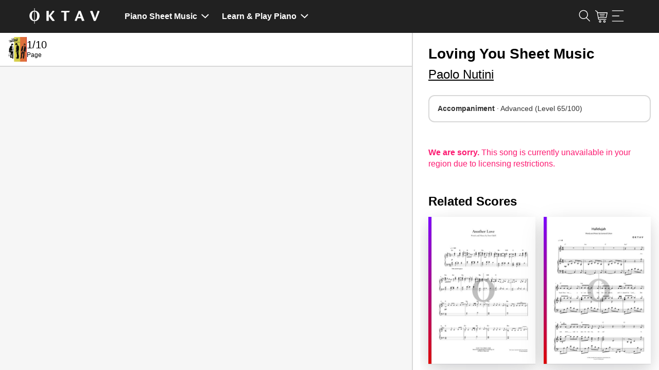

--- FILE ---
content_type: text/html; charset=utf-8
request_url: https://www.oktav.com/en-gb/d/0203aaf7
body_size: 51488
content:
<!DOCTYPE html><html lang=en-gb class="no-js h-full"><head><script>document.documentElement.classList.remove("no-js")</script><!-- t:13/01/2026 04:18:42 --><meta charset=utf-8><meta http-equiv=x-ua-compatible content="ie=edge"><title>Loving You (Paolo Nutini) Piano Sheet Music - OKTAV</title><meta name=description content="Loving You by Paolo Nutini – Sheet music for Piano, Voice, Guitar to download as PDF &amp; play interactively · Genre: Pop &amp; Rock"><meta name=viewport content="width=device-width, initial-scale=1, shrink-to-fit=no"><link rel=apple-touch-icon sizes=57x57 href=/apple-icon-57x57.png><link rel=apple-touch-icon sizes=60x60 href=/apple-icon-60x60.png><link rel=apple-touch-icon sizes=72x72 href=/apple-icon-72x72.png><link rel=apple-touch-icon sizes=76x76 href=/apple-icon-76x76.png><link rel=apple-touch-icon sizes=114x114 href=/apple-icon-114x114.png><link rel=apple-touch-icon sizes=120x120 href=/apple-icon-120x120.png><link rel=apple-touch-icon sizes=144x144 href=/apple-icon-144x144.png><link rel=apple-touch-icon sizes=152x152 href=/apple-icon-152x152.png><link rel=apple-touch-icon sizes=180x180 href=/apple-icon-180x180.png><link rel=icon type=image/png sizes=192x192 href=/android-icon-192x192.png><link rel=icon type=image/png sizes=32x32 href=/favicon-32x32.png><link rel=icon type=image/png sizes=96x96 href=/favicon-96x96.png><link rel=icon type=image/png sizes=16x16 href=/favicon-16x16.png><link rel=manifest href=/manifest.json><link rel=mask-icon href=/safari-pinned-tab.svg color=#000000><meta name=msapplication-TileColor content=#000000><meta name=theme-color content=#0><meta property=fb:app_id content=1666157690124064><link rel=preconnect href=https://i.ytimg.com><link rel=preconnect href=https://s.ytimg.com><link rel=preconnect href=https://fonts.gstatic.com><link rel=preconnect href="https://api.oktav.com/"><meta name=robots content="index, follow"><link rel=canonical href=https://www.oktav.com/en-gb/d/0203aaf7><link rel=alternate hreflang=de href=https://www.oktav.com/de/d/0203aaf7><link rel=alternate hreflang=en href=https://www.oktav.com/en/d/0203aaf7><link rel=alternate hreflang=en-gb href=https://www.oktav.com/en-gb/d/0203aaf7><link rel=alternate hreflang=es href=https://www.oktav.com/es/d/0203aaf7><link rel=alternate hreflang=fr href=https://www.oktav.com/fr/d/0203aaf7><link rel=alternate hreflang=it href=https://www.oktav.com/it/d/0203aaf7><link rel=alternate hreflang=nl href=https://www.oktav.com/nl/d/0203aaf7><link rel=alternate hreflang=x-default href=https://www.oktav.com/en/d/0203aaf7><meta property=og:image content=https://www.oktav.com/i/m/open-graph-thumbnail_piano2.png><meta property=og:type content=website><meta property=og:title content="Loving You (Paolo Nutini) Piano Sheet Music - OKTAV"><meta property=og:description content="Loving You by Paolo Nutini – Sheet music for Piano, Voice, Guitar to download as PDF &amp; play interactively · Genre: Pop &amp; Rock"><meta property=og:url content=https://www.oktav.com/en-gb/d/0203aaf7><link rel=preconnect href=https://beethoven.oktav.com><link rel=dns-prefetch href=https://stats.g.doubleclick.net><link rel=dns-prefetch href=https://www.google-analytics.com><link rel=preconnect href=https://www.googletagmanager.com><link rel=dns-prefetch href=https://www.googletagmanager.com><link rel=preload href=https://beethoven.oktav.com/i/aa/art_a-62d0ee81-loving-you-225w.jpg as=image><!-- Google Tag Manager --><script>(function(w,d,s,l,i){w[l]=w[l]||[];w[l].push({'gtm.start':new Date().getTime(),event:'gtm.js'});var f=d.getElementsByTagName(s)[0],j=d.createElement(s),dl=l!='dataLayer'?'&l='+l:'';j.async=true;j.src='https://artemjew.oktav.com/gtm.js?id='+i+dl;f.parentNode.insertBefore(j,f);})(window,document,'script','dataLayer','GTM-5XXS7KV');</script><!-- End Google Tag Manager --><style>html{-webkit-box-sizing:border-box;box-sizing:border-box}*,:after,:before{-webkit-box-sizing:inherit;box-sizing:inherit}blockquote,body,caption,dd,dl,dt,fieldset,figure,form,h1,h2,h3,h4,h5,h6,hr,html,legend,li,p,table,td,th{margin:0;padding:0}ol,ul{margin:0;padding-left:2rem}button{background-color:transparent;background-image:none;border:none;-webkit-box-shadow:none;box-shadow:none;padding:0}button:focus{outline:none}main,nav{display:block}iframe{border:none}.u-clearfix:after,.u-clearfix:before{content:"";display:table}.u-clearfix:after{clear:both}.u-fullWidth{width:100%}.u-textIcons svg{fill:currentColor;display:inline-block;height:1rem;vertical-align:middle;width:1rem}.u-inlineIcons svg,.u-inlineIcons-1\.2 svg{height:1em;vertical-align:middle;width:auto}.u-inlineIcons-1\.2 svg{height:1.2em}.u-verticalSpacingTiny>*+*{padding-top:.25rem!important}.u-verticalSpacingSmall>*+*{margin-top:.5rem!important}.u-spacing-top,.u-verticalSpacing>*+*{margin-top:1rem!important}.u-spacing2x-top,.u-verticalSpacing2x>*+*{margin-top:2rem!important}.u-verticalPadding{padding-bottom:2rem!important;padding-top:2rem!important}.u-horizontalSpacing>*+*{margin-left:1rem!important}.u-spacing-bottom{margin-bottom:1rem!important}.u-textTruncate{display:block;max-width:100%;overflow:hidden;text-overflow:ellipsis;white-space:nowrap}.u-textCenter{text-align:center}.u-dl dt{color:#737373;font-size:.85rem;text-transform:uppercase}.u-dl.u-dl--columns-35-65{line-height:1.4rem}.u-dl.u-dl--columns-35-65>*{float:left;margin-top:.5rem}.u-dl.u-dl--columns-35-65 dt{width:35%}.u-dl.u-dl--columns-35-65 dd{width:65%}.u-dl.u-dl--columns-35-65 dd:after,.u-dl.u-dl--columns-35-65 dd:before{content:"";display:table}.u-dl.u-dl--columns-35-65 dd:after{clear:both}.u-noWrap{white-space:nowrap}.u-textMuted{color:gray}.u-listInline,.u-listUnstyled{list-style:none;padding-left:0}.u-listUnstyled li+li{padding-top:.5rem}.u-listInline li{display:inline}.u-flex{display:-webkit-box;display:-ms-flexbox;display:flex;list-style:none;margin:0;padding:0}.u-flex--spaceAround{-ms-flex-pack:distribute;justify-content:space-around}.u-flex--spaceBetween{-webkit-box-pack:justify;-ms-flex-pack:justify;justify-content:space-between}.u-flex--alignVertical{-webkit-box-align:center;-ms-flex-align:center;align-items:center}.u-flex--alignFlexEnd{-webkit-box-align:end;-ms-flex-align:end;align-items:flex-end}.u-flex--auto{-webkit-box-flex:1;-ms-flex:1 0 auto;flex:1 0 auto}.u-flexEmbed{display:block;overflow:hidden;position:relative}.u-flexEmbed-ratio{display:block;padding-bottom:100%;position:relative;width:100%}.u-flexEmbed-ratio--4by3{padding-bottom:75%}.u-flexEmbed-ratio--16by9{padding-bottom:56.25%;width:100%}.u-flexEmbed iframe,.u-flexEmbed img{height:100%;left:0;position:absolute;top:0;width:100%}.u-hidden,[x-cloak]{display:none!important}.shadow-full{-webkit-box-shadow:0 0 45px -5px rgba(0,0,0,.25),0 0 45px -5px rgba(0,0,0,.25);box-shadow:0 0 45px -5px rgba(0,0,0,.25),0 0 45px -5px rgba(0,0,0,.25)}.u-border-circle{border-radius:50%}@-webkit-keyframes fade{0%{opacity:0}to{opacity:1}}@keyframes fade{0%{opacity:0}to{opacity:1}}.o-background-black{background-color:#212121;color:#fff}.o-background-black a,.o-background-black a:hover{color:#fff}.o-background-grey{background-color:#f2f2f2}.Button{border:1px solid #fc1d72;border-radius:1.7rem;cursor:pointer;display:inline-block;font-size:1rem;line-height:1.75;padding:0 1rem;text-decoration:none;text-decoration:underline}.Button:active,.Button:focus,.Button:hover{color:#fff;text-decoration:none}.Button:not(:disabled){cursor:pointer}.Button--accent{background:#fc1d72;border:1px solid #fc1d72;border-radius:1.7rem;cursor:pointer;display:inline-block;font-size:1rem;line-height:1.75;padding:0 1rem;text-align:center;text-decoration:underline}.Button--accent,.Button--accent:active,.Button--accent:focus,.Button--accent:hover{color:#fff;text-decoration:none}.Button--accent:not(:disabled){cursor:pointer}.Button--accent:hover{background:#db0057}.Button--accent-outline{border:1px solid #fc1d72;border-radius:1.7rem;color:#fc1d72;cursor:pointer;display:inline-block;font-size:1rem;line-height:1.75;padding:0 1rem;text-align:center;text-decoration:underline;text-decoration:none}.Button--accent-outline:active,.Button--accent-outline:focus,.Button--accent-outline:hover{text-decoration:none}.Button--accent-outline:not(:disabled){cursor:pointer}.Button--accent-outline:active,.Button--accent-outline:focus,.Button--accent-outline:hover{background:#fc1d72;color:#fff}.Button--grey-outline{border:1px solid #ccc;border-radius:1.7rem;cursor:pointer;display:inline-block;font-size:1rem;line-height:1.75;padding:0 1rem;text-align:center;text-decoration:underline;text-decoration:none;-webkit-transition:border-color .3s ease;transition:border-color .3s ease}.Button--grey-outline:active,.Button--grey-outline:focus,.Button--grey-outline:hover{color:#fff;text-decoration:none}.Button--grey-outline:not(:disabled){cursor:pointer}.Button--grey-outline:active,.Button--grey-outline:focus,.Button--grey-outline:hover{border-color:#b3b3b3;color:#000}.Button--disabled{background:#a8a8a8;border:1px solid #a8a8a8;border-radius:1.7rem;color:#fff;cursor:pointer;cursor:default;display:inline-block;font-size:1rem;line-height:1.75;padding:0 1rem;pointer-events:none;text-decoration:none;text-decoration:underline}.Button--disabled:active,.Button--disabled:focus,.Button--disabled:hover{color:#fff;text-decoration:none}.Button--disabled:not(:disabled),.Button--flat{cursor:pointer}.Button--flat{background:none;border:none;border-radius:1.7rem;color:#fc1d72;display:inline-block;font-size:1rem;line-height:1.75;padding:0;text-decoration:none;text-decoration:underline}.Button--flat:active,.Button--flat:focus,.Button--flat:hover{color:#fff;text-decoration:none}.Button--flat:not(:disabled){cursor:pointer}.Button--flat:active,.Button--flat:focus,.Button--flat:hover{color:#fc1d72}.Button--large{border-radius:1.25rem;line-height:2.5rem}.Button--link{font-size:inherit;text-decoration:underline}.Button--link:hover{color:#fc1d72}.Button--link:not(:disabled){cursor:pointer}.Button--min-width{min-width:210px}.Label{border:1px solid;border-radius:1.5rem;color:#000;display:inline-block;font-size:.85rem;line-height:1.5;padding:0 .5rem;text-decoration:none}.Label--active{background:#fc1d72;border:1px solid #fc1d72;color:#fff}input{background:none;border:1px solid #ccc;border-radius:1.7rem;-webkit-box-shadow:inset 0 0 1px rgba(0,0,0,.125);box-shadow:inset 0 0 1px rgba(0,0,0,.125);display:inline-block;font-size:.85rem;line-height:1;line-height:2;padding:0 1rem;vertical-align:middle;white-space:normal}input:focus{outline:0}::-webkit-search-decoration{display:none}.TableWrap{overflow-x:auto}table,td,th{border:none}table{border-collapse:collapse;border-spacing:0;display:table;width:100%}tbody tr:not(:last-child),thead tr{border-bottom:1px solid #ccc}tr.active{background:#f2f2f2}td,th{display:table-cell;font-size:.85rem;padding:1.25rem .5rem;text-align:left;vertical-align:middle}td.u-shrink,th.u-shrink{width:1px}th{color:#737373;font-size:.75rem;font-weight:400;text-transform:uppercase}ul.Tags li:after{content:", "}ul.Tags li:last-child:after{content:""}html{-webkit-text-size-adjust:100%;font-size:16px;line-height:1.4}body{font-family:Roboto,Helvetica,Arial,sans-serif,Apple Color Emoji,Segoe UI Emoji,Segoe UI Symbol;font-size:1rem;font-weight:400;margin:0 auto}a,body{color:#000}nav * a,nav a{color:inherit}a:hover:not(.btn):not(.Button):not(.cta):not(.custom-hover){color:#fc1d72}nav * a:hover:not(.btn):not(.Button):not(.cta):not(.custom-hover),nav a:hover:not(.btn):not(.Button):not(.cta):not(.custom-hover){background-color:rgba(174,167,233,.4);color:inherit}a:active{text-decoration:none}button{font-family:Roboto,Helvetica,Arial,sans-serif,Apple Color Emoji,Segoe UI Emoji,Segoe UI Symbol}img{max-width:100%}dd+dt{margin-top:1rem}.h1,.h2,.h3,.h4,.h5,h1,h2,h3,h4,h5,h6{font-weight:600;line-height:1.2}.h1,h1{font-size:2em}.h2,h2{font-size:1.7em}.h3,h3{font-size:1.5em}.MainContent{margin:0 auto;max-width:1200px;padding:1rem}.MainContent.MainContent-Spacing>*+*{margin-top:4rem}.seo-container{margin:0 auto;max-width:1200px;padding:0 1rem}.seo-container.seo-container-Spacing>*+*{margin-top:4rem}.Header--ListPage__Title h1{line-height:1.1}.Header>*+*{margin-top:2rem}.CookieNotice{margin:2rem auto;text-align:center}.CookieNotice,.Footer{max-width:1200px;padding:1rem}.Footer{margin:2rem auto 0}.Footer-Heart svg,.Footer-Piano svg{height:1em;position:relative;top:-.05em;vertical-align:middle;width:1em}.Footer-Heart svg{fill:currentColor;color:#fc1d72}.no-js .lazy{display:none}img.lazy.lazy--letter{height:0;padding-bottom:129.41%}.ArtistPage--header>:first-child{margin-right:2rem}.ArtistPage--header>:last-child{text-align:center}.ArtistPage--header>:last-child>*+*{margin-top:2rem}.ArtistPage--header>:last-child p{line-height:1.6;text-align:left}.ArtistPage--header>:last-child>a{max-width:400px;width:100%}.ArtistPage--similar{-ms-flex-wrap:wrap;flex-wrap:wrap;margin-left:-1rem}.ArtistPage--similar>*{-webkit-box-sizing:border-box;box-sizing:border-box;padding-left:1rem;width:99.9001%}.ArtistPage--similar>:nth-child(n){margin-top:0}.ArtistPage--similar>:nth-child(1n+2){margin-top:1.5rem}.ArtistPage--similar a{text-decoration:none}.ArtistPage--metadata{display:-webkit-box;display:-ms-flexbox;display:flex;-ms-flex-wrap:wrap;flex-wrap:wrap;margin-left:-1rem}.ArtistPage--metadata>*{-webkit-box-sizing:border-box;box-sizing:border-box;padding-left:1rem;width:99.9001%}.ArtistPage--metadata>:nth-child(n){margin-top:0}.ArtistPage--metadata>:nth-child(1n+2){margin-top:1rem}.o-benefits-grid{display:grid;gap:2rem;grid-auto-flow:row;grid-template-columns:1fr;justify-items:start}.o-benefits-grid-button-section{-webkit-box-align:end;-ms-flex-align:end;align-items:end;display:grid;gap:.5rem;grid-template-columns:1fr;grid-template-rows:1fr -webkit-min-content;grid-template-rows:1fr min-content}.o-benefits-grid-button-section>*{min-width:210px}.o-benefits-grid-icon-section{display:grid;gap:1rem .5rem;grid-template-columns:1fr}.o-benefits-grid svg{height:1.2em;max-width:1.2em}.o-benefits-grid .o-benefits-text{margin-left:1rem}.o-special-footer{background:#212121;font-size:1rem;padding-top:48px}.o-special-footer>div{margin:0 auto;max-width:1200px}.o-special-footer a{color:#939393;text-decoration:none}.o-special-footer a:hover,.o-special-footer div,.o-special-footer strong{color:#fff}.o-special-footer ul{margin:0}.o-special-footer hr{border:0;border-top:1px solid #939393}.o-social-media-links a:first-child:before{background-image:url("data:image/svg+xml;charset=utf-8,%3Csvg xmlns='http://www.w3.org/2000/svg' width='7' height='13' fill='%23939393'%3E%3Cpath d='M4.674 4.348v-1.31c0-.57.15-.87 1.077-.87H7V.006H5.115c-1.643-.105-3.077 1.027-3.23 2.55a3.642 3.642 0 0 0 0 .49v1.3H0v2.161h1.885V13h2.767V6.508H6.71L7 4.348H4.674z'/%3E%3C/svg%3E");margin:0 .4em;margin:0}.o-social-media-links a:first-child:before,.o-social-media-links a:nth-child(2):before{background-position:50%;background-repeat:no-repeat;background-size:contain;content:"";display:inline-block;height:24px;position:relative;width:24px}.o-social-media-links a:nth-child(2):before{background-image:url("data:image/svg+xml;charset=utf-8,%3Csvg xmlns='http://www.w3.org/2000/svg' width='13' height='13' fill='%23939393'%3E%3Cpath d='M12.129 3.237A6.473 6.473 0 0 0 9.763.872 6.358 6.358 0 0 0 6.5 0C5.321 0 4.233.29 3.237.872A6.47 6.47 0 0 0 .872 3.237 6.357 6.357 0 0 0 0 6.5a6.3 6.3 0 0 0 1.075 3.58 6.478 6.478 0 0 0 2.818 2.379c-.022-.604.014-1.103.11-1.498l.838-3.538c-.14-.277-.211-.62-.211-1.033 0-.48.12-.88.363-1.202.243-.321.54-.482.89-.482.281 0 .498.093.65.28.153.185.23.42.23.702 0 .174-.033.388-.098.639-.065.25-.15.541-.254.871-.104.33-.18.594-.224.792-.08.344-.014.639.194.884.21.246.486.369.83.369.604 0 1.099-.336 1.485-1.008.387-.671.58-1.486.58-2.446 0-.739-.238-1.34-.715-1.802-.477-.463-1.141-.695-1.994-.695-.953 0-1.725.306-2.314.919a3.055 3.055 0 0 0-.885 2.196c0 .508.144.934.432 1.278a.386.386 0 0 1 .093.364 4.856 4.856 0 0 0-.068.254c-.034.135-.056.223-.068.262-.045.18-.152.237-.321.17a1.91 1.91 0 0 1-.99-.94c-.226-.446-.339-.962-.339-1.549 0-.378.06-.756.182-1.134a3.86 3.86 0 0 1 .567-1.096c.257-.353.564-.664.923-.935a4.33 4.33 0 0 1 1.307-.652 5.434 5.434 0 0 1 1.66-.245c.8 0 1.52.177 2.157.533.638.355 1.125.815 1.46 1.38a3.48 3.48 0 0 1 .504 1.81c0 .847-.147 1.609-.44 2.286-.293.677-.708 1.209-1.244 1.595a3.047 3.047 0 0 1-1.829.58 2 2 0 0 1-.964-.241c-.3-.16-.505-.351-.618-.571-.254.998-.407 1.594-.457 1.785-.108.4-.328.864-.66 1.388A6.383 6.383 0 0 0 6.5 13c1.179 0 2.267-.29 3.263-.872a6.47 6.47 0 0 0 2.365-2.365A6.359 6.359 0 0 0 13 6.5c0-1.18-.29-2.267-.87-3.263z'/%3E%3C/svg%3E");margin:0 .4em}.o-social-media-links a:nth-child(3):before{background-image:url("data:image/svg+xml;charset=utf-8,%3Csvg xmlns='http://www.w3.org/2000/svg' width='13' height='13' fill='%23939393'%3E%3Cpath d='M6.628 13h-.13a45.205 45.205 0 0 1-2.876-.079c-.839-.051-1.605-.341-2.216-.839-.589-.48-.99-1.13-1.195-1.93C.033 9.456.024 8.772.015 8.11.008 7.636 0 7.073 0 6.501c.001-.574.008-1.136.015-1.61.009-.662.018-1.346.196-2.043.204-.8.606-1.45 1.195-1.93C2.016.421 2.783.13 3.623.08A45.294 45.294 0 0 1 6.5 0c1.02-.002 1.96.024 2.877.08.839.05 1.605.34 2.216.838.589.48.99 1.13 1.195 1.93.178.697.187 1.38.196 2.042.007.475.014 1.037.015 1.609v.002a139.15 139.15 0 0 1-.015 1.61c-.009.66-.018 1.345-.196 2.041-.204.8-.606 1.45-1.195 1.93-.61.498-1.377.788-2.216.84A46.09 46.09 0 0 1 6.628 13zm-.13-1.015a44.282 44.282 0 0 0 2.818-.078c.635-.038 1.185-.244 1.636-.612.417-.34.704-.809.853-1.394.148-.58.156-1.202.165-1.805.006-.471.013-1.03.014-1.596-.001-.566-.008-1.125-.014-1.596-.009-.602-.017-1.225-.165-1.805-.15-.585-.436-1.054-.853-1.394-.451-.367-1.001-.573-1.636-.612A44.373 44.373 0 0 0 6.5 1.016a44.26 44.26 0 0 0-2.817.077c-.635.039-1.185.245-1.636.612-.417.34-.704.81-.853 1.394-.148.58-.157 1.203-.165 1.805-.006.472-.013 1.03-.014 1.597.001.565.008 1.124.014 1.595.008.603.017 1.225.165 1.805.15.585.436 1.054.853 1.394.451.368 1.001.574 1.636.612.894.055 1.815.08 2.815.078zm-.023-2.31A3.178 3.178 0 0 1 3.3 6.5a3.178 3.178 0 0 1 3.174-3.174A3.178 3.178 0 0 1 9.649 6.5a3.178 3.178 0 0 1-3.174 3.174zm0-5.333A2.16 2.16 0 0 0 4.316 6.5a2.16 2.16 0 0 0 2.159 2.16A2.16 2.16 0 0 0 8.633 6.5a2.16 2.16 0 0 0-2.158-2.158zm3.529-2.031a.762.762 0 1 0 0 1.523.762.762 0 0 0 0-1.523z'/%3E%3C/svg%3E")}.o-social-media-links a:nth-child(3):before,.o-social-media-links a:nth-child(4):before{background-position:50%;background-repeat:no-repeat;background-size:contain;content:"";display:inline-block;height:24px;margin:0 .4em;position:relative;width:24px}.o-social-media-links a:nth-child(4):before{background-image:url("data:image/svg+xml;charset=utf-8,%3Csvg xmlns='http://www.w3.org/2000/svg' xml:space='preserve' fill='%23939393' style='enable-background:new 0 0 24.4 17.4' viewBox='0 0 24.4 17.4'%3E%3Cpath d='M3.4.1c-1.7 0-3 1.3-3 3v11.1c0 1.7 1.3 3 3 3h17.5c1.7 0 3-1.3 3-3V3.1c0-1.7-1.3-3-3-3H3.4zm6.7 6.1c0-.4.2-.5.5-.3L14 8.2c.3.2.3.5 0 .8l-3.4 2.4c-.3.2-.5.1-.5-.3V6.2z' style='fill-rule:evenodd;clip-rule:evenodd'/%3E%3C/svg%3E")}.o-social-media-links a:nth-child(5):before{background-image:url("data:image/svg+xml;charset=utf-8,%3Csvg xmlns='http://www.w3.org/2000/svg' width='16' height='18' fill='currentColor'%3E%3Cpath fill='%23939393' d='M13.816 3.883a4.06 4.06 0 0 1-.352-.205 4.948 4.948 0 0 1-.904-.767A4.262 4.262 0 0 1 11.542.81h.004c-.078-.455-.046-.75-.04-.75h-3.07v11.868c0 .16 0 .317-.007.472 0 .02-.002.037-.003.058 0 .009 0 .018-.002.027v.006a2.606 2.606 0 0 1-1.31 2.069c-.388.22-.825.336-1.27.335a2.597 2.597 0 0 1-2.59-2.606 2.597 2.597 0 0 1 2.59-2.606c.27 0 .54.042.796.126l.004-3.125A5.701 5.701 0 0 0 2.251 7.97 6.023 6.023 0 0 0 .937 9.59c-.13.224-.618 1.122-.678 2.579-.037.826.211 1.683.33 2.037v.008a6 6 0 0 0 .833 1.52c.38.48.827.903 1.33 1.254v-.008l.007.008c1.486 1.01 3.133.943 3.133.943.285-.012 1.24 0 2.325-.514a5.836 5.836 0 0 0 1.889-1.42 5.9 5.9 0 0 0 1.029-1.71 6.42 6.42 0 0 0 .37-1.955V6.036c.037.022.533.35.533.35s.715.458 1.83.756c.799.213 1.876.257 1.876.257V4.352c-.377.041-1.144-.078-1.928-.469Z'/%3E%3C/svg%3E");background-position:50%;background-repeat:no-repeat;background-size:contain;content:"";display:inline-block;height:24px;margin:0 .4em;margin:0;position:relative;width:24px}.o-lower-footer-container,.o-upper-footer-container{-webkit-box-orient:horizontal;-webkit-box-direction:normal;-webkit-box-pack:justify;-ms-flex-pack:justify;display:-webkit-box;display:-ms-flexbox;display:flex;-ms-flex-direction:row;flex-direction:row;-ms-flex-wrap:wrap;flex-wrap:wrap;justify-content:space-between}.o-upper-footer-container>div{width:25%}.o-lower-footer-container>div:first-child a{color:#fff}.o-lower-footer-container li:before{color:#939393}.o-footer-oktav-logo:before{background-image:url("data:image/svg+xml;charset=utf-8,%3Csvg xmlns='http://www.w3.org/2000/svg' width='137' height='32' fill='%23FFF' viewBox='0 0 137.56 31.93'%3E%3Cpath d='M34.19 10.25c0-2.06 0-3.33-.09-3.91.62-.09 3.11-.25 3.82-.25s.68.31.68 1.69v7.8c2.21-2.71 5.63-7 7.51-9.61a13.39 13.39 0 0 1 2.44.21c1.23.19 1.2.68.55 1.57C48 9.36 45 12.81 43 15.24a107.91 107.91 0 0 0 7.3 9.86v.12a11 11 0 0 1-3.48.46c-1.14 0-1.66-.28-2.71-1.6a97 97 0 0 1-5.54-8v5.48c0 2.16.06 3.18.09 3.79a26.52 26.52 0 0 1-3.76.25c-.49 0-.74-.09-.74-.62zm34.12-1.17H63c-.56 0-.8-.25-.56-1.05a5 5 0 0 1 1.08-2 26.42 26.42 0 0 0 4.38.15h11.19c-.15 2-1.08 2.74-1.79 2.9h-4.59v12.54c0 2.12.07 3.14.1 3.75a24.17 24.17 0 0 1-3.76.25c-.49 0-.74-.09-.74-.55zm26.23 11.4c-.54 1.52-1.39 3.76-1.76 4.68-.15.31-.4.46-.92.46a15.08 15.08 0 0 1-3.14-.4v-.12C90.26 21.34 94.91 10 96.14 7l-.21-.55a27 27 0 0 1 3.79-.4c.24 0 .52.16.7.59 1.45 3.46 3.58 9.25 4.58 11.86 1.3 3.3 2 5.21 2.65 6.63v.12a23.34 23.34 0 0 1-4 .37c-.52 0-.77-.15-1.08-1-.55-1.55-1-2.69-1.48-4.13zm5.79-2.87C99 14 98.21 11.79 97.9 10.83c-.65 1.82-1.48 4.22-2.41 6.78zm22.35-11.52c.5 0 .71.4 1.2 1.76 1.2 3.42 3.15 8.47 4.38 12.69 1.51-4.59 3.36-9.71 5.05-14.51a12.26 12.26 0 0 1 3.2.43c.47.16.47.58.19 1.42-2.13 5.67-4.44 11.12-6.7 16.45-.24.61-.46 1-.8 1.11a10.68 10.68 0 0 1-3.29.37c-2.22-6.07-4.81-13.07-7.43-19a17.13 17.13 0 0 1 4.2-.72zM20 11.73a9.74 9.74 0 0 0-2.08-3.19 9.17 9.17 0 0 0-3.1-2.07 9.66 9.66 0 0 0-3.36-.72V.93h-1v4.82a10.14 10.14 0 0 0-2.16.31A9.29 9.29 0 0 0 5.93 7 9.15 9.15 0 0 0 4 8.54a9.45 9.45 0 0 0-1.51 2 10.27 10.27 0 0 0-1 2.44 11.43 11.43 0 0 0-.34 2.8 12.07 12.07 0 0 0 .34 2.87 10.73 10.73 0 0 0 1 2.5A10.16 10.16 0 0 0 4 23.24a9.33 9.33 0 0 0 2 1.56 9.15 9.15 0 0 0 4.5 1.31V31h1v-4.88a9.66 9.66 0 0 0 3.36-.72 9 9 0 0 0 3.1-2.11A9.94 9.94 0 0 0 20 20a11.51 11.51 0 0 0 .75-4.24 10.64 10.64 0 0 0-.75-4.03zM8.7 23.83A5.26 5.26 0 0 1 7.09 22a9.36 9.36 0 0 1-1-2.75 17.17 17.17 0 0 1-.32-3.48 16.27 16.27 0 0 1 .32-3.39 8.8 8.8 0 0 1 1-2.65A4.93 4.93 0 0 1 8.7 8a3.92 3.92 0 0 1 1.73-.59v17a3.72 3.72 0 0 1-1.73-.58zm7-4.56a9.65 9.65 0 0 1-1 2.75 5.34 5.34 0 0 1-1.6 1.81 3.8 3.8 0 0 1-1.71.62v-17a3.88 3.88 0 0 1 1.73.55 5 5 0 0 1 1.6 1.74 9.08 9.08 0 0 1 1 2.65 16.22 16.22 0 0 1 .28 3.4 17.11 17.11 0 0 1-.3 3.48z'/%3E%3C/svg%3E");background-position:50%;background-repeat:no-repeat;background-size:130px 30px;content:"";display:inline-block;height:30px;position:relative;width:130px}.loadingAnimation{height:32px;margin:0 auto;position:relative;width:64px}.loadingAnimation div{-webkit-animation-timing-function:cubic-bezier(0,1,1,0);animation-timing-function:cubic-bezier(0,1,1,0);background:#737373;border-radius:50%;height:11px;position:absolute;top:11px;width:11px}.loadingAnimation div:first-child{-webkit-animation:loadingAnimation1 .6s infinite;animation:loadingAnimation1 .6s infinite;left:6px}.loadingAnimation div:nth-child(2){left:6px}.loadingAnimation div:nth-child(2),.loadingAnimation div:nth-child(3){-webkit-animation:loadingAnimation2 .6s infinite;animation:loadingAnimation2 .6s infinite}.loadingAnimation div:nth-child(3){left:26px}.loadingAnimation div:nth-child(4){-webkit-animation:loadingAnimation3 .6s infinite;animation:loadingAnimation3 .6s infinite;left:45px}@-webkit-keyframes loadingAnimation1{0%{-webkit-transform:scale(0);transform:scale(0)}to{-webkit-transform:scale(1);transform:scale(1)}}@keyframes loadingAnimation1{0%{-webkit-transform:scale(0);transform:scale(0)}to{-webkit-transform:scale(1);transform:scale(1)}}@-webkit-keyframes loadingAnimation3{0%{-webkit-transform:scale(1);transform:scale(1)}to{-webkit-transform:scale(0);transform:scale(0)}}@keyframes loadingAnimation3{0%{-webkit-transform:scale(1);transform:scale(1)}to{-webkit-transform:scale(0);transform:scale(0)}}@-webkit-keyframes loadingAnimation2{0%{-webkit-transform:translate(0);transform:translate(0)}to{-webkit-transform:translate(19px);transform:translate(19px)}}@keyframes loadingAnimation2{0%{-webkit-transform:translate(0);transform:translate(0)}to{-webkit-transform:translate(19px);transform:translate(19px)}}.loadingAnimation.loadingAnimation__white div{background:#fff}body.modal__open{overflow:hidden}.modal{display:none}.modal:before{background:rgba(0,0,0,.6);bottom:0;content:"";display:none;left:0;position:fixed;right:0;top:0;z-index:2000}.modal .modal__content{background:#fff;left:0;max-height:100%;min-height:100%;position:fixed;top:0;width:100%;z-index:2001}.modal .modal__content.center{-webkit-box-align:center;-ms-flex-align:center;align-items:center;display:-webkit-box;display:-ms-flexbox;display:flex}.modal .modal__content__fullscreen{background:#fff;height:100%;left:0;position:fixed;top:0;width:100%;z-index:2001}.modal .modal__content__fullscreen.center{-webkit-box-align:center;-ms-flex-align:center;align-items:center;display:-webkit-box;display:-ms-flexbox;display:flex}.modal .modal__content__iframe iframe{height:100%;width:100%}.modal .modal__content__transparent{background:transparent}.modal.open,.modal.open:before{display:block}.Navbar{font-size:.813rem;font-weight:700;margin-bottom:1.5rem}.Navbar .MainContent{padding-bottom:0;padding-top:0}.Navbar .MainContent>*{padding-bottom:1rem;padding-top:1rem}.Navbar .Navbar_Features li{-webkit-box-flex:1;-ms-flex:1 1 auto;flex:1 1 auto;padding-bottom:1em;padding-top:1em}.Navbar .Navbar_Features li:nth-child(2){text-align:center}.Navbar .Navbar_Features li:last-child{text-align:right}.Navbar nav a{text-decoration:none}.Navbar nav a:hover{text-decoration:underline}.Navbar nav svg{fill:currentColor}.Navbar nav .MainContent{-webkit-box-pack:justify;-ms-flex-pack:justify;display:-webkit-box;display:-ms-flexbox;display:flex;justify-content:space-between}.Navbar nav .MainContent>*{padding-bottom:.7rem;padding-top:.7rem}.Navbar nav .Navbar_Logo{-webkit-box-flex:0;-ms-flex:0 0 138px;flex:0 0 138px;font-size:0}.Navbar nav .Navbar_Login{-ms-flex-item-align:center;align-self:center;justify-self:end;text-decoration:underline}.Navbar nav .Navbar_Login:hover{color:#a8a8a8}.Navbar nav .Navbar_Links{-webkit-box-flex:1;display:-webkit-inline-box;display:-ms-inline-flexbox;display:inline-flex;-ms-flex:1;flex:1;list-style:none;padding-left:0}.Navbar nav .Navbar_Links,.Navbar nav .Navbar_Links li a{-webkit-box-align:center;-ms-flex-align:center;align-items:center}.Navbar nav .Navbar_Links li a{display:-webkit-box;display:-ms-flexbox;display:flex;padding:.5rem 0;white-space:nowrap}.Navbar nav .Navbar_Links li:first-child a:before{background-image:url("data:image/svg+xml;charset=utf-8,%3Csvg xmlns='http://www.w3.org/2000/svg' width='14' height='12' fill='%23A8A8A8'%3E%3Cpath d='M11.962 8.645h-7.16a.888.888 0 0 0-.894.882c0 .486.4.88.895.88h7.159a.888.888 0 0 0 .894-.88c0-.487-.4-.882-.894-.882zm0-3.507h-7.16a.888.888 0 0 0-.894.881c0 .487.4.881.895.881h7.159a.888.888 0 0 0 .894-.88c0-.487-.4-.882-.894-.882zM4.803 3.393h7.159a.888.888 0 0 0 .894-.881c0-.487-.4-.881-.894-.881h-7.16a.888.888 0 0 0-.894.88c0 .487.4.882.895.882z'/%3E%3Ccircle cx='1.909' cy='2.52' r='1'/%3E%3Ccircle cx='1.909' cy='6.019' r='1'/%3E%3Ccircle cx='1.909' cy='9.526' r='1'/%3E%3C/svg%3E")}.Navbar nav .Navbar_Links li:first-child a:before,.Navbar nav .Navbar_Links li:nth-child(2) a:before{background-position:50%;background-repeat:no-repeat;background-size:1em 1em;content:"";display:inline-block;height:1em;margin-right:.4em;position:relative;top:-.05em;width:1em}.Navbar nav .Navbar_Links li:nth-child(2) a:before{background-image:url("data:image/svg+xml;charset=utf-8,%3Csvg xmlns='http://www.w3.org/2000/svg' width='12' height='12'%3E%3Cg fill='none' fill-rule='evenodd'%3E%3Cpath d='M0 0h12v12H0z'/%3E%3Cpath fill='%23A8A8A8' fill-rule='nonzero' d='M10.448 4.347 7.62 4.131 6.55 1.387a.584.584 0 0 0-1.1 0L4.382 4.13l-2.828.216c-.532.042-.75.736-.34 1.094l2.165 1.91-.68 2.876c-.126.542.437.973.893.678l2.407-1.561 2.408 1.561c.45.295 1.018-.136.892-.678l-.68-2.876 2.165-1.91c.415-.357.197-1.05-.335-1.093z'/%3E%3C/g%3E%3C/svg%3E")}.Navbar nav .Navbar_Links li:nth-child(3) a:before{background-image:url("data:image/svg+xml;charset=utf-8,%3Csvg xmlns='http://www.w3.org/2000/svg' width='12' height='12'%3E%3Cg fill='none' fill-rule='evenodd'%3E%3Cpath d='M0 0h12v12H0z'/%3E%3Cpath fill='%23A8A8A8' fill-rule='nonzero' d='M6.436 6.424h3.702v4.407H6.436zm-4.407 0h3.702v4.407H2.029zM8.93 2.815c.1-.175.156-.375.156-.587C9.086 1.551 8.514 1 7.81 1c-.52 0-1.052.259-1.46.71-.1.112-.19.232-.268.357a2.509 2.509 0 0 0-.268-.357C5.407 1.26 4.875 1 4.355 1c-.702 0-1.274.551-1.274 1.228 0 .212.056.412.155.587H1.5v2.93h4.25v-2.93h.666v2.93h4.25v-2.93H8.932zm-4.574 0a.599.599 0 0 1-.61-.587.6.6 0 0 1 .61-.586c.604 0 1.178.595 1.346 1.173H4.356zm3.455 0H6.465c.167-.578.742-1.173 1.346-1.173.336 0 .609.263.609.586a.599.599 0 0 1-.609.587z'/%3E%3C/g%3E%3C/svg%3E")}.Navbar nav .Navbar_Links li:nth-child(3) a:before,.Navbar nav .Navbar_Links li:nth-child(4) a:before{background-position:50%;background-repeat:no-repeat;background-size:1em 1em;content:"";display:inline-block;height:1em;margin-right:.4em;position:relative;top:-.05em;width:1em}.Navbar nav .Navbar_Links li:nth-child(4) a:before{background-image:url("data:image/svg+xml;charset=utf-8,%3Csvg xmlns='http://www.w3.org/2000/svg' width='12' height='12' fill='none'%3E%3Cpath fill='%23A8A8A8' fill-rule='evenodd' d='M2.19.5h7.63c.172 0 .31.145.31.322v10.355c0 .268-.296.418-.5.256L6.006 9.667l-3.626 1.76c-.204.16-.499.01-.499-.257V.822c0-.178.139-.322.31-.322zm4.826 2.75c.354 0 .68.142.917.4.235.253.364.6.364.977 0 .388-.145.743-.455 1.117-.277.335-.676.675-1.138 1.068l-.004.003c-.156.134-.334.285-.518.446a.269.269 0 0 1-.354 0 53.608 53.608 0 0 0-.522-.449c-.462-.393-.86-.733-1.138-1.068-.31-.374-.455-.729-.455-1.117 0-.376.13-.724.364-.978.237-.257.563-.399.917-.399.264 0 .507.084.72.249.107.083.205.185.291.304.086-.12.184-.221.291-.304.213-.165.456-.249.72-.249z' clip-rule='evenodd'/%3E%3C/svg%3E")}.Navbar nav .Navbar_Links>li+li{margin-left:.75rem}.Navbar .white-magnifier-wrapper{-ms-flex-item-align:center;align-self:center;margin:auto 15px auto auto}.Navbar .white-magnifier-wrapper:hover{cursor:pointer}.Navbar .white-magnifier-wrapper>span{background-image:url("data:image/svg+xml;charset=utf-8,%3Csvg xmlns='http://www.w3.org/2000/svg' width='18' height='18' fill='%23FFF'%3E%3Cpath d='m17.733 16.548-5.255-5.255a6.91 6.91 0 0 0 1.498-4.305 6.988 6.988 0 1 0-6.988 6.988 6.91 6.91 0 0 0 4.305-1.498l5.255 5.255a.839.839 0 1 0 1.185-1.185zM1.677 6.988a5.311 5.311 0 1 1 10.622.09 5.311 5.311 0 0 1-10.622-.09z'/%3E%3C/svg%3E");background-position:50%;background-repeat:no-repeat;background-size:20px 20px;display:inline-block;height:20px;width:20px}.Navbar .close-icon{background-image:url("data:image/svg+xml;charset=utf-8,%3Csvg xmlns='http://www.w3.org/2000/svg' width='10' height='20'%3E%3Cpath d='M7.51 15.36a.78.78 0 0 1-.51-.2L1.4 10 7 4.74a.75.75 0 0 1 1 1.1L3.6 10 8 14.06a.75.75 0 0 1-.51 1.3z'/%3E%3C/svg%3E");background-position:50%;background-repeat:no-repeat;background-size:12.5px 25px;cursor:pointer;height:25px;left:8%;position:absolute;top:22.5px;width:12.5px}.Navbar .close-icon:hover{cursor:pointer}.Navbar .search-bar-overlay{-webkit-box-orient:vertical;-webkit-box-direction:normal;background-color:#212121;display:none;-ms-flex-direction:column;flex-direction:column;height:51px;left:0;margin:-11px 10px auto 0;opacity:0;padding:0!important;position:absolute;-webkit-transition:visibility opacity 2.5s 2.5s;transition:visibility opacity 2.5s 2.5s;width:100%;z-index:10}.Navbar .search-bar-overlay input{height:36px;margin:7.5px 15px 0 auto;width:50%}.Navbar .search-bar-overlay-visible{display:-webkit-box;display:-ms-flexbox;display:flex;opacity:1}.Navbar .search-dropdown{-webkit-box-shadow:0 8px 16px 0 rgba(0,0,0,.2);box-shadow:0 8px 16px 0 rgba(0,0,0,.2);display:block;position:absolute;right:15px;top:6px;width:50%}.Navbar .search-dropdown,.Navbar .search-modal{background-color:#fff;min-width:160px;z-index:2000}.Navbar .search-modal{display:none;height:100%;left:0;padding:0!important;position:fixed;top:0;width:100%}.Navbar .search-modal>div{height:70px}.Navbar .search-modal .m-search-bar-custom-cancel-button{right:8%;top:22.5px}.Navbar .search-modal input{font-size:16px}.Navbar .search-modal-search-bar{margin:15px 5%!important;width:90%!important}.Navbar input[type=search]{background-color:#fff}.m-desktop-overlay{right:5%;top:20%}.o-hidden-overflow{overflow:hidden}.search-list-button{font-weight:400;margin-top:24px;width:100%}.search-list-button:hover{text-decoration:none!important}.mobile-search-background{background-color:#212121}.mobile-search-background>input{height:40px;margin:15px 5vw;width:90vw}.NavbarSticky{background-color:#fff;-webkit-box-shadow:0 3px 3px rgba(0,0,0,.15);box-shadow:0 3px 3px rgba(0,0,0,.15);overflow-x:auto;overflow-y:hidden;padding-top:1rem}.NavbarSticky.NavbarSticky--stick{max-width:100%;position:fixed;top:0;width:100%;z-index:40}.NavbarSticky ul{display:-webkit-box;display:-ms-flexbox;display:flex;list-style:none;padding-left:0}.NavbarSticky ul li+li{margin-left:1rem}.NavbarSticky ul li:first-child{padding-left:1rem}.NavbarSticky ul li:last-child{padding-right:1rem}.NavbarSticky ul li a{display:inline-block;padding-bottom:1rem;padding-top:.5rem;position:relative;text-decoration:none;white-space:nowrap}.NavbarSticky ul li a:before{background:#fc1d72;bottom:-1px;content:"";display:block;height:4px;left:50%;position:absolute;right:50%;-webkit-transition:right .3s,left .3s;transition:right .3s,left .3s}.NavbarSticky ul li.active a:before{left:0;right:0}.PremiumBanner{font-size:1.2rem}.PremiumBanner .PremiumBanner_Text{font-size:1.2rem;margin:0 auto;max-width:740px}.PremiumBanner .PremiumBanner_Text h3{font-size:2rem}.PremiumBanner .PremiumBanner_Text .Button{margin-top:1.75rem!important}.o-search-bar-form input{background-color:#fff;border-radius:30px 30px;-webkit-box-sizing:border-box;box-sizing:border-box;font:inherit;height:3em;margin:0;max-width:50%;padding-left:30px;padding-right:30px;vertical-align:middle}.o-search-bar-form .o-search-icon{background-image:url("data:image/svg+xml;charset=utf-8,%3Csvg xmlns='http://www.w3.org/2000/svg' width='18' height='18'%3E%3Cpath d='m17.733 16.548-5.255-5.255a6.91 6.91 0 0 0 1.498-4.305 6.988 6.988 0 1 0-6.988 6.988 6.91 6.91 0 0 0 4.305-1.498l5.255 5.255a.839.839 0 1 0 1.185-1.185zM1.677 6.988a5.311 5.311 0 1 1 10.622.09 5.311 5.311 0 0 1-10.622-.09z'/%3E%3C/svg%3E");background-position:50%;background-position:95%;background-repeat:no-repeat;background-size:18px 18px;background-size:20px 20px}.o-search-bar-form .o-search-icon:focus{background-image:none}.o-search-bar-form .o-search-icon-invisible{background-size:0 0}.o-visible{display:block!important}.o-results-padding{padding:35px}.o-search-results{background-color:#fff;width:50%}.o-inline-block{display:inline-block!important}.o-modal-search{max-width:100%;overflow-x:hidden}.o-modal-search input{font-size:16px}.o-modal-search>button{left:87%;margin:0;padding:0;position:absolute;top:29px}.o-search-input-wrapper{display:inline-block;position:relative;width:100%}.o-search-height-viewport{-webkit-box-orient:vertical;-webkit-box-direction:normal;display:-webkit-box;display:-ms-flexbox;display:flex;-ms-flex-flow:column;flex-flow:column;height:100vh}.o-search-height-viewport:first-child{-webkit-box-flex:0;background-color:#212121;-ms-flex:0 1 70px;flex:0 1 70px}.o-search-height-viewport:first-child input{background-color:#fff;border-radius:30px 30px;height:40px}.m-seo-search-bar{font-size:18px!important}.m-search-bar-custom-cancel-button{background-image:url("data:image/svg+xml;charset=utf-8,%3Csvg xmlns='http://www.w3.org/2000/svg' width='20' height='20'%3E%3Cpath d='m10.63 9.72 4.47-4.47A.75.75 0 1 0 14 4.19L9.57 8.66 5.1 4.19a.75.75 0 0 0-1.1 0 .74.74 0 0 0 0 1.06l4.51 4.47L4 14.19a.74.74 0 0 0 0 1.06.73.73 0 0 0 .53.22.74.74 0 0 0 .53-.22l4.47-4.47L14 15.25a.73.73 0 0 0 .53.22.74.74 0 0 0 .53-.22.75.75 0 0 0 0-1.06z'/%3E%3C/svg%3E");background-size:25px 25px;display:none;right:27%;top:27%}.m-search-bar-custom-back-button,.m-search-bar-custom-cancel-button{background-position:50%;background-repeat:no-repeat;cursor:pointer;height:25px;position:absolute;width:25px}.m-search-bar-custom-back-button{background-image:url("data:image/svg+xml;charset=utf-8,%3Csvg xmlns='http://www.w3.org/2000/svg' width='10' height='20'%3E%3Cpath d='M7.51 15.36a.78.78 0 0 1-.51-.2L1.4 10 7 4.74a.75.75 0 0 1 1 1.1L3.6 10 8 14.06a.75.75 0 0 1-.51 1.3z'/%3E%3C/svg%3E");background-size:12.5px 25px;left:7%!important;top:23px!important}.o-mobile-search-bar{padding-left:40px}input.m-search-bar-no-cancel-button[type=search]{-webkit-appearance:searchfield}input.m-search-bar-no-cancel-button[type=search]::-webkit-search-cancel-button{display:none}input.m-search-bar-no-cancel-button[type=search]::-ms-clear{display:none;height:0;width:0}.subscription-search-modal{background-color:#fff;display:none;height:100%;left:0;min-width:160px;padding:0!important;position:fixed;top:0;width:100%;z-index:2000}.subscription-search-modal>div{height:70px}.subscription-search-modal .m-search-bar-custom-cancel-button{right:8%;top:22.5px}.subscription-search-modal input{font-size:16px}.subscription-search-modal-search-bar{margin:15px 5%!important;width:90%!important}.subscription-search-modal-close-icon{background-image:url("data:image/svg+xml;charset=utf-8,%3Csvg xmlns='http://www.w3.org/2000/svg' width='10' height='20'%3E%3Cpath d='M7.51 15.36a.78.78 0 0 1-.51-.2L1.4 10 7 4.74a.75.75 0 0 1 1 1.1L3.6 10 8 14.06a.75.75 0 0 1-.51 1.3z'/%3E%3C/svg%3E");background-position:50%;background-repeat:no-repeat;background-size:12.5px 25px;cursor:pointer;height:25px;left:8%;position:absolute;top:22.5px;width:12.5px}.subscription-search-modal-close-icon:hover{cursor:pointer}.Playlist__Item>a{cursor:pointer;display:-webkit-box;display:-ms-flexbox;display:flex}.Playlist__Item+.Playlist__Item{padding-top:1rem}.Playlist__Item__Media{-webkit-box-flex:1;-ms-flex:1;flex:1}.Playlist__Item__Media--active{position:relative}.Playlist__Item__Media--active:before{background:#fc1d72;content:"";height:100%;left:0;position:absolute;top:0;width:.5rem;z-index:10}.Playlist__Item__Text{-webkit-box-flex:2;-webkit-box-orient:vertical;-webkit-box-direction:normal;-webkit-box-pack:justify;-ms-flex-pack:justify;display:-webkit-box;display:-ms-flexbox;display:flex;-ms-flex:2;flex:2;-ms-flex-direction:column;flex-direction:column;justify-content:space-between;margin-left:.75rem;max-width:calc(66.6666% - .75rem)}.o-carousel-container{-webkit-box-sizing:border-box;box-sizing:border-box}.o-carousel-container *{-ms-overflow-style:none;scrollbar-color:transparent transparent;scrollbar-width:0}.o-carousel-container ::-webkit-scrollbar{width:0}.o-carousel-container ::-webkit-scrollbar-track{background:transparent}.o-carousel-container ::-webkit-scrollbar-thumb{background:transparent;border:none}.o-carousel-container-viewport{-webkit-box-pack:justify;-ms-flex-pack:justify;display:-webkit-box;display:-ms-flexbox;display:flex;justify-content:space-between;overflow-x:scroll;scroll-behavior:smooth;-ms-scroll-snap-type:x mandatory;scroll-snap-type:x mandatory}.o-carousel-slide{scroll-snap-align:start}.songMetaData .songMetaData__group+.songMetaData__group,.songMetaData dl+dl{margin-top:1rem}.o-landing-page.o-sale-image{background-image:url(/i/m/sale-illustration_full_page.png);max-height:700px}.o-landing-page.o-teacher-offer-image{background-image:url(/i/m/teacher-offer-illustration_full_page.png);max-height:700px}.o-landing-page.o-countdown-button{background-color:#fc1a71;border:2px solid #fc1a71}.o-landing-page.o-countdown-button:hover{background-color:transparent;color:#fc1a71!important}.o-testimonials>div{margin-bottom:32px}.o-testimonials>div:last-child{margin-bottom:0}.o-testimonial{-webkit-box-orient:vertical;-webkit-box-direction:normal;-webkit-box-pack:justify;-ms-flex-pack:justify;display:-webkit-box;display:-ms-flexbox;display:flex;-ms-flex-direction:column;flex-direction:column;justify-content:space-between;width:100%}.o-testimonial-bubble{background-color:#fff;border-radius:6px;font-style:italic;font-weight:400;line-height:1.5;margin-bottom:16px;padding:16px;position:relative}.o-testimonial-bubble:after{background-image:url([data-uri]);bottom:-12px;content:"";height:14px;left:42px;position:absolute;width:32px}.o-testimonial-person{-webkit-box-align:center;-ms-flex-align:center;align-items:center;color:#3b3b3b;display:-webkit-box;display:-ms-flexbox;display:flex;font-size:1rem;line-height:1.2}.o-testimonial-person img{margin-right:12px}.o-testimonials-inverse .o-testimonial-bubble{background-color:#f2f2f2}.o-testimonials-inverse .o-testimonial-bubble:after{background-image:url([data-uri])}ul.o-joined-list{margin:0;padding:0}ul.o-joined-list>li{display:inline-block}ul.o-joined-list>li+li:before{content:" · ";margin-left:4px}ul.o-joined-list.o-joined-list-large>li+li:before{margin:0 4px}ul.o-joined-list.o-joined-list-dot>li+li:before{content:" · ";margin-left:4px}ul.o-joined-list.o-joined-list-pipe>li+li:before{content:" | ";margin-left:4px}.tint:before{bottom:0;content:"";display:block;left:0;position:absolute;right:0;top:0}.o-bg-,.o-bg-0{background:linear-gradient(45deg,#000,#fff)}.o-bg---opaque,.o-bg-0--opaque,.tint-0:before,.tint-:before{background:linear-gradient(45deg,transparent,hsla(0,0%,100%,0))}.tint---strong:before,.tint-0--strong:before{background:linear-gradient(45deg,rgba(0,0,0,.7),hsla(0,0%,100%,.7))}.o-text-bg-,.o-text-bg-0{-webkit-text-fill-color:transparent;background:-webkit-linear-gradient(45deg,#000,#fff);-webkit-background-clip:text}.o-bg-1,.o-bg-Classical,.o-bg-classical{background:linear-gradient(45deg,#00c3ff,#005dd8)}.o-bg-1--opaque,.o-bg-Classical--opaque,.o-bg-classical--opaque,.tint-1:before,.tint-Classical:before,.tint-classical:before{background:linear-gradient(45deg,rgba(0,195,255,.4),rgba(0,93,216,.4))}.tint-1--strong:before,.tint-Classical--strong:before,.tint-classical--strong:before{background:linear-gradient(45deg,rgba(0,195,255,.7),rgba(0,93,216,.7))}.o-text-bg-1,.o-text-bg-Classical,.o-text-bg-classical{-webkit-text-fill-color:transparent;background:-webkit-linear-gradient(45deg,#00c3ff,#005dd8);-webkit-background-clip:text}.o-bg-2,.o-bg-Movie-Soundtrack,.o-bg-movie-soundtrack{background:linear-gradient(45deg,#5eff00,#00c3ff)}.o-bg-2--opaque,.o-bg-Movie-Soundtrack--opaque,.o-bg-movie-soundtrack--opaque,.tint-2:before,.tint-Movie-Soundtrack:before,.tint-movie-soundtrack:before{background:linear-gradient(45deg,rgba(94,255,0,.4),rgba(0,195,255,.4))}.tint-2--strong:before,.tint-Movie-Soundtrack--strong:before,.tint-movie-soundtrack--strong:before{background:linear-gradient(45deg,rgba(94,255,0,.7),rgba(0,195,255,.7))}.o-text-bg-2,.o-text-bg-Movie-Soundtrack,.o-text-bg-movie-soundtrack{-webkit-text-fill-color:transparent;background:-webkit-linear-gradient(45deg,#5eff00,#00c3ff);-webkit-background-clip:text}.o-bg-3,.o-bg-Pop-Rock,.o-bg-pop-rock{background:linear-gradient(45deg,#de0606,#7c00ff)}.o-bg-3--opaque,.o-bg-Pop-Rock--opaque,.o-bg-pop-rock--opaque,.tint-3:before,.tint-Pop-Rock:before,.tint-pop-rock:before{background:linear-gradient(45deg,rgba(222,6,6,.4),rgba(124,0,255,.4))}.tint-3--strong:before,.tint-Pop-Rock--strong:before,.tint-pop-rock--strong:before{background:linear-gradient(45deg,rgba(222,6,6,.7),rgba(124,0,255,.7))}.o-text-bg-3,.o-text-bg-Pop-Rock,.o-text-bg-pop-rock{-webkit-text-fill-color:transparent;background:-webkit-linear-gradient(45deg,#de0606,#7c00ff);-webkit-background-clip:text}.o-bg-4,.o-bg-Broadway-Musicals,.o-bg-broadway-musicals{background:linear-gradient(45deg,#ffd800,#58d510)}.o-bg-4--opaque,.o-bg-Broadway-Musicals--opaque,.o-bg-broadway-musicals--opaque,.tint-4:before,.tint-Broadway-Musicals:before,.tint-broadway-musicals:before{background:linear-gradient(45deg,rgba(255,216,0,.4),rgba(88,213,16,.4))}.tint-4--strong:before,.tint-Broadway-Musicals--strong:before,.tint-broadway-musicals--strong:before{background:linear-gradient(45deg,rgba(255,216,0,.7),rgba(88,213,16,.7))}.o-text-bg-4,.o-text-bg-Broadway-Musicals,.o-text-bg-broadway-musicals{-webkit-text-fill-color:transparent;background:-webkit-linear-gradient(45deg,#ffd800,#58d510);-webkit-background-clip:text}.o-bg-5,.o-bg-Jazz-Blues,.o-bg-jazz-blues{background:linear-gradient(45deg,#000,#7c00ff)}.o-bg-5--opaque,.o-bg-Jazz-Blues--opaque,.o-bg-jazz-blues--opaque,.tint-5:before,.tint-Jazz-Blues:before,.tint-jazz-blues:before{background:linear-gradient(45deg,rgba(0,0,0,.4),rgba(124,0,255,.4))}.tint-5--strong:before,.tint-Jazz-Blues--strong:before,.tint-jazz-blues--strong:before{background:linear-gradient(45deg,rgba(0,0,0,.7),rgba(124,0,255,.7))}.o-text-bg-5,.o-text-bg-Jazz-Blues,.o-text-bg-jazz-blues{-webkit-text-fill-color:transparent;background:-webkit-linear-gradient(45deg,#000,#7c00ff);-webkit-background-clip:text}.o-bg-6,.o-bg-Ragtime-Swing,.o-bg-ragtime-swing{background:linear-gradient(45deg,#00c3ff,#ffd800)}.o-bg-6--opaque,.o-bg-Ragtime-Swing--opaque,.o-bg-ragtime-swing--opaque,.tint-6:before,.tint-Ragtime-Swing:before,.tint-ragtime-swing:before{background:linear-gradient(45deg,rgba(0,195,255,.4),rgba(255,216,0,.4))}.tint-6--strong:before,.tint-Ragtime-Swing--strong:before,.tint-ragtime-swing--strong:before{background:linear-gradient(45deg,rgba(0,195,255,.7),rgba(255,216,0,.7))}.o-text-bg-6,.o-text-bg-Ragtime-Swing,.o-text-bg-ragtime-swing{-webkit-text-fill-color:transparent;background:-webkit-linear-gradient(45deg,#00c3ff,#ffd800);-webkit-background-clip:text}.o-bg-7,.o-bg-Boogie-Woogie,.o-bg-boogie-woogie{background:linear-gradient(45deg,#00c3ff,#c414de)}.o-bg-7--opaque,.o-bg-Boogie-Woogie--opaque,.o-bg-boogie-woogie--opaque,.tint-7:before,.tint-Boogie-Woogie:before,.tint-boogie-woogie:before{background:linear-gradient(45deg,rgba(0,195,255,.4),rgba(196,20,222,.4))}.tint-7--strong:before,.tint-Boogie-Woogie--strong:before,.tint-boogie-woogie--strong:before{background:linear-gradient(45deg,rgba(0,195,255,.7),rgba(196,20,222,.7))}.o-text-bg-7,.o-text-bg-Boogie-Woogie,.o-text-bg-boogie-woogie{-webkit-text-fill-color:transparent;background:-webkit-linear-gradient(45deg,#00c3ff,#c414de);-webkit-background-clip:text}.o-bg-8,.o-bg-New-Age-Instrumental,.o-bg-new-age-instrumental{background:linear-gradient(45deg,#e00dff,#ffd800)}.o-bg-8--opaque,.o-bg-New-Age-Instrumental--opaque,.o-bg-new-age-instrumental--opaque,.tint-8:before,.tint-New-Age-Instrumental:before,.tint-new-age-instrumental:before{background:linear-gradient(45deg,rgba(224,13,255,.4),rgba(255,216,0,.4))}.tint-8--strong:before,.tint-New-Age-Instrumental--strong:before,.tint-new-age-instrumental--strong:before{background:linear-gradient(45deg,rgba(224,13,255,.7),rgba(255,216,0,.7))}.o-text-bg-8,.o-text-bg-New-Age-Instrumental,.o-text-bg-new-age-instrumental{-webkit-text-fill-color:transparent;background:-webkit-linear-gradient(45deg,#e00dff,#ffd800);-webkit-background-clip:text}.o-bg-9,.o-bg-Latin,.o-bg-latin{background:linear-gradient(45deg,red,#ff8d00)}.o-bg-9--opaque,.o-bg-Latin--opaque,.o-bg-latin--opaque,.tint-9:before,.tint-Latin:before,.tint-latin:before{background:linear-gradient(45deg,rgba(255,0,0,.4),rgba(255,141,0,.4))}.tint-9--strong:before,.tint-Latin--strong:before,.tint-latin--strong:before{background:linear-gradient(45deg,rgba(255,0,0,.7),rgba(255,141,0,.7))}.o-text-bg-9,.o-text-bg-Latin,.o-text-bg-latin{-webkit-text-fill-color:transparent;background:-webkit-linear-gradient(45deg,red,#ff8d00);-webkit-background-clip:text}.o-bg-10,.o-bg-Traditional-Inspirational,.o-bg-traditional-inspirational{background:linear-gradient(45deg,#ffe184,#faa)}.o-bg-10--opaque,.o-bg-Traditional-Inspirational--opaque,.o-bg-traditional-inspirational--opaque,.tint-10:before,.tint-Traditional-Inspirational:before,.tint-traditional-inspirational:before{background:linear-gradient(45deg,rgba(255,225,132,.4),hsla(0,100%,83%,.4))}.tint-10--strong:before,.tint-Traditional-Inspirational--strong:before,.tint-traditional-inspirational--strong:before{background:linear-gradient(45deg,rgba(255,225,132,.7),hsla(0,100%,83%,.7))}.o-text-bg-10,.o-text-bg-Traditional-Inspirational,.o-text-bg-traditional-inspirational{-webkit-text-fill-color:transparent;background:-webkit-linear-gradient(45deg,#ffe184,#faa);-webkit-background-clip:text}.o-bg-11,.o-bg-Holiday-Special-Occasion,.o-bg-holiday-special-occasion{background:linear-gradient(45deg,#e70000,#800)}.o-bg-11--opaque,.o-bg-Holiday-Special-Occasion--opaque,.o-bg-holiday-special-occasion--opaque,.tint-11:before,.tint-Holiday-Special-Occasion:before,.tint-holiday-special-occasion:before{background:linear-gradient(45deg,rgba(231,0,0,.4),rgba(136,0,0,.4))}.tint-11--strong:before,.tint-Holiday-Special-Occasion--strong:before,.tint-holiday-special-occasion--strong:before{background:linear-gradient(45deg,rgba(231,0,0,.7),rgba(136,0,0,.7))}.o-text-bg-11,.o-text-bg-Holiday-Special-Occasion,.o-text-bg-holiday-special-occasion{-webkit-text-fill-color:transparent;background:-webkit-linear-gradient(45deg,#e70000,#800);-webkit-background-clip:text}.o-bg-12,.o-bg-Folk-Country,.o-bg-folk-country{background:linear-gradient(45deg,#fba5a1,#ad4300)}.o-bg-12--opaque,.o-bg-Folk-Country--opaque,.o-bg-folk-country--opaque,.tint-12:before,.tint-Folk-Country:before,.tint-folk-country:before{background:linear-gradient(45deg,hsla(3,92%,81%,.4),rgba(173,67,0,.4))}.tint-12--strong:before,.tint-Folk-Country--strong:before,.tint-folk-country--strong:before{background:linear-gradient(45deg,hsla(3,92%,81%,.7),rgba(173,67,0,.7))}.o-text-bg-12,.o-text-bg-Folk-Country,.o-text-bg-folk-country{-webkit-text-fill-color:transparent;background:-webkit-linear-gradient(45deg,#fba5a1,#ad4300);-webkit-background-clip:text}.o-bg-13,.o-bg-Electronic,.o-bg-electronic{background:linear-gradient(45deg,#fc28cc,#fbc5fe)}.o-bg-13--opaque,.o-bg-Electronic--opaque,.o-bg-electronic--opaque,.tint-13:before,.tint-Electronic:before,.tint-electronic:before{background:linear-gradient(45deg,rgba(252,40,204,.4),rgba(251,197,254,.4))}.tint-13--strong:before,.tint-Electronic--strong:before,.tint-electronic--strong:before{background:linear-gradient(45deg,rgba(252,40,204,.7),rgba(251,197,254,.7))}.o-text-bg-13,.o-text-bg-Electronic,.o-text-bg-electronic{-webkit-text-fill-color:transparent;background:-webkit-linear-gradient(45deg,#fc28cc,#fbc5fe);-webkit-background-clip:text}.o-bg-14,.o-bg-Rap-HipHop,.o-bg-rap-hiphop{background:linear-gradient(45deg,#a0a0a0,#00ffdc)}.o-bg-14--opaque,.o-bg-Rap-HipHop--opaque,.o-bg-rap-hiphop--opaque,.tint-14:before,.tint-Rap-HipHop:before,.tint-rap-hiphop:before{background:linear-gradient(45deg,hsla(0,0%,63%,.4),rgba(0,255,220,.4))}.tint-14--strong:before,.tint-Rap-HipHop--strong:before,.tint-rap-hiphop--strong:before{background:linear-gradient(45deg,hsla(0,0%,63%,.7),rgba(0,255,220,.7))}.o-text-bg-14,.o-text-bg-Rap-HipHop,.o-text-bg-rap-hiphop{-webkit-text-fill-color:transparent;background:-webkit-linear-gradient(45deg,#a0a0a0,#00ffdc);-webkit-background-clip:text}.o-bg-15,.o-bg-Video-Game-Music,.o-bg-video-game-music{background:linear-gradient(45deg,#fffe9e,#00c3ff)}.o-bg-15--opaque,.o-bg-Video-Game-Music--opaque,.o-bg-video-game-music--opaque,.tint-15:before,.tint-Video-Game-Music:before,.tint-video-game-music:before{background:linear-gradient(45deg,rgba(255,254,158,.4),rgba(0,195,255,.4))}.tint-15--strong:before,.tint-Video-Game-Music--strong:before,.tint-video-game-music--strong:before{background:linear-gradient(45deg,rgba(255,254,158,.7),rgba(0,195,255,.7))}.o-text-bg-15,.o-text-bg-Video-Game-Music,.o-text-bg-video-game-music{-webkit-text-fill-color:transparent;background:-webkit-linear-gradient(45deg,#fffe9e,#00c3ff);-webkit-background-clip:text}.o-bg-16,.o-bg-Christian-Music,.o-bg-christian-music{background:linear-gradient(45deg,#ffe600,#950000)}.o-bg-16--opaque,.o-bg-Christian-Music--opaque,.o-bg-christian-music--opaque,.tint-16:before,.tint-Christian-Music:before,.tint-christian-music:before{background:linear-gradient(45deg,rgba(255,230,0,.4),rgba(149,0,0,.4))}.tint-16--strong:before,.tint-Christian-Music--strong:before,.tint-christian-music--strong:before{background:linear-gradient(45deg,rgba(255,230,0,.7),rgba(149,0,0,.7))}.o-text-bg-16,.o-text-bg-Christian-Music,.o-text-bg-christian-music{-webkit-text-fill-color:transparent;background:-webkit-linear-gradient(45deg,#ffe600,#950000);-webkit-background-clip:text}.o-bg-go1,.o-bg-goPremium,.o-bg-gopremium{background:linear-gradient(45deg,#2e32b8,#9f1772)}.o-bg-go1--opaque,.o-bg-goPremium--opaque,.o-bg-gopremium--opaque,.tint-go1:before,.tint-goPremium:before,.tint-gopremium:before{background:linear-gradient(45deg,rgba(46,50,184,.4),rgba(159,23,114,.4))}.tint-go1--strong:before,.tint-goPremium--strong:before,.tint-gopremium--strong:before{background:linear-gradient(45deg,rgba(46,50,184,.7),rgba(159,23,114,.7))}.o-text-bg-go1,.o-text-bg-goPremium,.o-text-bg-gopremium{-webkit-text-fill-color:transparent;background:-webkit-linear-gradient(45deg,#2e32b8,#9f1772);-webkit-background-clip:text}@media(min-width:400px){.u-hidden\@xs{display:none!important}}@media screen and (min-width:400px){td{font-size:.9rem}th{font-size:.8rem}}@media screen and (min-width:480px){td,th{padding:1.25rem .75rem}.Interlinking__Lists{-webkit-box-pack:justify;-ms-flex-pack:justify;display:-webkit-box;display:-ms-flexbox;display:flex;justify-content:space-between}.Interlinking__Lists>div{width:50%}.Navbar nav .Navbar_Links>li+li{margin-left:1.5rem}}@media screen and (min-width:568px)and (max-width:1023px){.u-textColumns{-webkit-columns:2;-moz-columns:2;column-count:2}.u-textColumns dd:nth-child(16n-16){-webkit-column-break-after:column;-moz-column-break-after:column;break-after:column}.u-textColumns dd:nth-child(16n-16)+dt{margin-top:0}}@media(min-width:568px){.u-hidden\@s{display:none!important}.ArtistPage--header>:last-child{-webkit-box-orient:vertical;-webkit-box-direction:normal;-webkit-box-align:start;-ms-flex-align:start;align-items:flex-start;display:-webkit-box;display:-ms-flexbox;display:flex;-ms-flex-direction:column;flex-direction:column;text-align:left}.ArtistPage--header>:last-child>*{max-width:100%}.ArtistPage--header>:last-child>*+*{margin-top:1rem}.ArtistPage--header>:last-child>a{-webkit-box-ordinal-group:2;-ms-flex-order:1;order:1;width:auto}.ArtistPage--similar{margin-left:-1rem}.ArtistPage--similar>*{-webkit-box-sizing:border-box;box-sizing:border-box;padding-left:1rem;width:49.97501%}.ArtistPage--similar>:nth-child(n){margin-top:0}.ArtistPage--similar>:nth-child(1n+3){margin-top:1.5rem}.ArtistPage--metadata{margin-left:-1rem}.ArtistPage--metadata>*{-webkit-box-sizing:border-box;box-sizing:border-box;padding-left:1rem;width:49.97501%}.ArtistPage--metadata>:nth-child(n){margin-top:0}.ArtistPage--metadata>:nth-child(1n+3){margin-top:1rem}}@media screen and (min-width:568px){td{font-size:1rem}th{font-size:.9rem}.modal .modal__content{left:50%;max-height:95%;max-width:95%;min-height:0;top:50%;-webkit-transform:translate(-50%,-50%);transform:translate(-50%,-50%);width:712px}.songMetaData{display:-webkit-box;display:-ms-flexbox;display:flex}.songMetaData .songMetaData__group+.songMetaData__group{margin-top:0}.songMetaData .songMetaData__group{-webkit-box-flex:0;-ms-flex:0 1 50%;flex:0 1 50%}.songMetaData dl{padding-right:.5rem}}@media screen and (min-width:568px)and (max-width:959px){.o-testimonial{-webkit-box-orient:horizontal;-webkit-box-direction:normal;-webkit-box-align:end;-ms-flex-align:end;align-items:flex-end;-ms-flex-direction:row;flex-direction:row}.o-testimonial-person{-webkit-box-ordinal-group:0;-ms-flex-order:-1;-ms-flex-negative:0;flex-shrink:0;order:-1}.o-testimonial-bubble{margin:0 0 0 16px}.o-testimonial-bubble:after{bottom:46px;left:-20px;-webkit-transform:rotate(90deg);transform:rotate(90deg)}}@media(min-width:640px){.o-landing-page.o-landing-page-image{height:120%}.o-landing-page.o-sale-image{background-image:url(/i/m/sale-illustration_full_page.png);max-width:90%}.o-landing-page.o-teacher-offer-image{background-image:url(/i/m/teacher-offer-illustration_full_page.png);max-width:90%}}@media(min-width:768px){.u-hidden\@t{display:none!important}}@media screen and (min-width:768px){.MainContent.MainContent-Spacing>*+*{margin-top:2rem}.MainContent>*{padding:1rem}.seo-container.seo-container-Spacing>*+*{margin-top:2rem}.seo-container>*{padding:0}.Interlinking--Uniform{-webkit-box-pack:justify;-ms-flex-pack:justify;display:-webkit-box;display:-ms-flexbox;display:flex;justify-content:space-between}.o-benefits-grid{grid-template-columns:50% minmax(0,50%)}.o-benefits-grid-button-section{-webkit-box-ordinal-group:2;-ms-flex-order:1;order:1}.o-benefits-grid-icon-section{grid-row:span 2/span 2}.NavbarSticky>*{margin-left:auto;margin-right:auto;max-width:1200px;padding:0 1rem}.NavbarSticky ul li+li{margin-left:2rem}}@media screen and (min-width:768px)and (max-width:1023px){.Playlist{display:-webkit-box;display:-ms-flexbox;display:flex;-ms-flex-wrap:wrap;flex-wrap:wrap}.Playlist__Item{-webkit-box-flex:0;-ms-flex:0 1 50%;flex:0 1 50%;overflow:hidden}.Playlist__Item:nth-child(odd){padding-right:.5rem}.Playlist__Item:nth-child(2n){padding-left:.5rem}.Playlist__Item:nth-child(n+3){margin-top:1rem!important}.Playlist__Item+.Playlist__Item{margin-top:0}}@media screen and (min-width:960px){.o-testimonials{-webkit-box-pack:justify;-ms-flex-pack:justify;display:-webkit-box;display:-ms-flexbox;display:flex;justify-content:space-between}.o-testimonials>div{-webkit-box-flex:0;-ms-flex:0 1 290px;flex:0 1 290px;margin-bottom:0;margin-left:6px;margin-right:6px;max-width:290px}.o-testimonials>div:last-child{margin-right:0}.o-testimonials>div:first-child{margin-left:0}.o-testimonials-large .o-testimonial img{height:75px;width:75px}.o-testimonials-force-horizontal .o-testimonial{-webkit-box-orient:horizontal;-webkit-box-direction:normal;-webkit-box-align:end;-ms-flex-align:end;align-items:flex-end;-ms-flex-direction:row;flex-direction:row}.o-testimonials-force-horizontal .o-testimonial-person{-webkit-box-ordinal-group:0;-ms-flex-order:-1;-ms-flex-negative:0;flex-shrink:0;order:-1}.o-testimonials-force-horizontal .o-testimonial-bubble{margin:0 0 0 16px}.o-testimonials-force-horizontal .o-testimonial-bubble:after{bottom:46px;left:-20px;-webkit-transform:rotate(90deg);transform:rotate(90deg)}.o-testimonials-force-horizontal .o-testimonial img{height:125px;width:125px}.o-testimonials-force-horizontal .o-testimonial-person{-webkit-box-align:end;-ms-flex-align:end;align-items:flex-end;margin-right:16px}.o-testimonials-force-horizontal .o-testimonial-person>div{margin-bottom:16px}}@media screen and (min-width:1024px){.u-textColumns{-webkit-columns:4;-moz-columns:4;column-count:4}.u-textColumns dd:nth-child(8n-8){-webkit-column-break-after:column;-moz-column-break-after:column;break-after:column}.u-textColumns dd:nth-child(8n-8)+dt{margin-top:0}.Interlinking{display:-webkit-box;display:-ms-flexbox;display:flex}.Interlinking__Table{-webkit-box-flex:2;-ms-flex:2;flex:2}.Interlinking__Lists{-webkit-box-flex:1;-webkit-box-orient:vertical;-webkit-box-direction:normal;-webkit-box-pack:justify;-ms-flex-pack:justify;display:-webkit-box;display:-ms-flexbox;display:flex;-ms-flex:1;flex:1;-ms-flex-direction:column;flex-direction:column;justify-content:space-between;margin-left:2rem}.Interlinking__Lists>div{width:auto}.Interlinking__Lists>*+*{margin-top:1rem}.o-benefits-grid{gap:.5rem}.o-benefits-grid-button-section{grid-template-columns:1fr 1fr;grid-template-rows:1fr}.o-benefits-grid-button-section>*{min-width:160px}.o-benefits-grid-icon-section{grid-template-columns:1fr 1fr}.PlayerWrap{display:-webkit-box;display:-ms-flexbox;display:flex}.Player{-webkit-box-flex:0;-ms-flex:0 0 57.3%;flex:0 0 57.3%}.Playlist{overflow:hidden;padding-left:1rem;width:100%}.Playlist__Item+.Playlist__Item{padding-top:.25rem}.songMetaData dl+dl{margin-top:0}.songMetaData .songMetaData__group{display:-webkit-box;display:-ms-flexbox;display:flex}.songMetaData dl{-webkit-box-flex:0;-ms-flex:0 1 50%;flex:0 1 50%}}@media(min-width:1024px){.u-hidden\@m{display:none!important}.ArtistPage--similar{margin-left:-1rem}.ArtistPage--similar>*{-webkit-box-sizing:border-box;box-sizing:border-box;padding-left:1rem;width:33.32223%}.ArtistPage--similar>:nth-child(n){margin-top:0}.ArtistPage--similar>:nth-child(1n+4){margin-top:1.5rem}}@media screen and (min-width:1200px){body{overflow-x:hidden}}@media(min-width:1440px){.u-hidden\@l{display:none!important}}@media(min-width:1600px){.o-landing-page.o-sale-image{background-image:url(/i/m/sale-illustration_full_page_large.png);background-position-x:0;left:50%;right:auto}.o-landing-page.o-teacher-offer-image{background-image:url(/i/m/teacher-offer-illustration_full_page_large.png);background-position-x:0;left:50%;right:auto}}@media screen and (max-width:399px){.u-visible\@xs{display:none}}@media screen and (max-width:567px){.u-visible\@s{display:none}.o-search-bar-form input{background-size:1.2em 1.2em;max-width:100%}.m-search-bar-custom-cancel-button{right:7%;top:23px}}@media screen and (max-width:767px){.u-visible\@t{display:none}.Interlinking--Uniform>*+*{margin-top:1rem}}@media screen and (max-width:1023px){.u-visible\@m{display:none}.Interlinking--Mixed>*+*{margin-top:2rem}.Playlist{margin-top:1rem}}@media screen and (max-width:1439px){.u-visible\@l{display:none}}@media screen and (max-width:479px){.Interlinking__Lists>*+*{margin-top:1rem}}@media(max-width:567px){.ArtistPage--similar>*{-webkit-animation:fade .3s linear forwards;animation:fade .3s linear forwards}.ArtistPage--similar>:nth-child(n+4){display:none}}@media screen and (max-width:1440px){.o-special-footer>div{padding:0 1rem}}@media screen and (max-width:1024px){.o-footer-oktav-logo{width:100%!important}.o-upper-footer-container{text-align:center}.o-upper-footer-container>div{width:33.333%}.o-upper-footer-container>*+*{margin-top:2rem}}@media screen and (max-width:568px){.o-special-footer{font-size:.8rem}.o-upper-footer-container>div{width:100%}.o-lower-footer-container{text-align:center}.o-lower-footer-container,.o-upper-footer-container{-webkit-box-orient:vertical;-webkit-box-direction:normal;-ms-flex-direction:column;flex-direction:column}.o-lower-footer-container>div:last-child{margin-top:16px}}@media(max-width:639px){.o-landing-page.o-landing-page-image{margin-top:24px;padding-bottom:100%;width:100%}}</style><style>*{scrollbar-color:auto;scrollbar-width:auto}*,::backdrop,:after,:before{--tw-border-spacing-x:0;--tw-border-spacing-y:0;--tw-translate-x:0;--tw-translate-y:0;--tw-rotate:0;--tw-skew-x:0;--tw-skew-y:0;--tw-scale-x:1;--tw-scale-y:1;--tw-pan-x: ;--tw-pan-y: ;--tw-pinch-zoom: ;--tw-scroll-snap-strictness:proximity;--tw-gradient-from-position: ;--tw-gradient-via-position: ;--tw-gradient-to-position: ;--tw-ordinal: ;--tw-slashed-zero: ;--tw-numeric-figure: ;--tw-numeric-spacing: ;--tw-numeric-fraction: ;--tw-ring-inset: ;--tw-ring-offset-width:0px;--tw-ring-offset-color:#fff;--tw-ring-color:#3b82f680;--tw-ring-offset-shadow:0 0 #0000;--tw-ring-shadow:0 0 #0000;--tw-shadow:0 0 #0000;--tw-shadow-colored:0 0 #0000;--tw-blur: ;--tw-brightness: ;--tw-contrast: ;--tw-grayscale: ;--tw-hue-rotate: ;--tw-invert: ;--tw-saturate: ;--tw-sepia: ;--tw-drop-shadow: ;--tw-backdrop-blur: ;--tw-backdrop-brightness: ;--tw-backdrop-contrast: ;--tw-backdrop-grayscale: ;--tw-backdrop-hue-rotate: ;--tw-backdrop-invert: ;--tw-backdrop-opacity: ;--tw-backdrop-saturate: ;--tw-backdrop-sepia: ;--tw-contain-size: ;--tw-contain-layout: ;--tw-contain-paint: ;--tw-contain-style: }.container{width:100%;margin-right:auto;margin-left:auto;padding-right:30px;padding-left:30px}@media (min-width:568px){.container{max-width:568px;padding-right:40px;padding-left:40px}}@media (min-width:680px){.container{max-width:680px}}@media (min-width:768px){.container{max-width:768px}}@media (min-width:1024px){.container{max-width:1024px;padding-right:15px;padding-left:15px}}@media (min-width:1440px){.container{max-width:1440px;padding-right:15px;padding-left:15px}}.prose{color:var(--tw-prose-body);max-width:65ch}.prose :where(p):not(:where([class~=not-prose],[class~=not-prose] *)){margin-top:1.25em;margin-bottom:1.25em}.prose :where([class~=lead]):not(:where([class~=not-prose],[class~=not-prose] *)){color:var(--tw-prose-lead);font-size:1.25em;line-height:1.6;margin-top:1.2em;margin-bottom:1.2em}.prose :where(a):not(:where([class~=not-prose],[class~=not-prose] *)){color:#fc1a71;text-decoration:underline;font-weight:500}.prose :where(a):not(:where([class~=not-prose],[class~=not-prose] *)):hover{color:#fd488d}.prose :where(strong):not(:where([class~=not-prose],[class~=not-prose] *)){color:var(--tw-prose-bold);font-weight:600}.prose :where(a strong):not(:where([class~=not-prose],[class~=not-prose] *)){color:inherit}.prose :where(blockquote strong):not(:where([class~=not-prose],[class~=not-prose] *)){color:inherit}.prose :where(thead th strong):not(:where([class~=not-prose],[class~=not-prose] *)){color:inherit}.prose :where(ol):not(:where([class~=not-prose],[class~=not-prose] *)){list-style-type:decimal;margin-top:1.25em;margin-bottom:1.25em;padding-inline-start:1.625em}.prose :where(ol[type=A]):not(:where([class~=not-prose],[class~=not-prose] *)){list-style-type:upper-alpha}.prose :where(ol[type=a]):not(:where([class~=not-prose],[class~=not-prose] *)){list-style-type:lower-alpha}.prose :where(ol[type=A s]):not(:where([class~=not-prose],[class~=not-prose] *)){list-style-type:upper-alpha}.prose :where(ol[type=a s]):not(:where([class~=not-prose],[class~=not-prose] *)){list-style-type:lower-alpha}.prose :where(ol[type=I]):not(:where([class~=not-prose],[class~=not-prose] *)){list-style-type:upper-roman}.prose :where(ol[type=i]):not(:where([class~=not-prose],[class~=not-prose] *)){list-style-type:lower-roman}.prose :where(ol[type=I s]):not(:where([class~=not-prose],[class~=not-prose] *)){list-style-type:upper-roman}.prose :where(ol[type=i s]):not(:where([class~=not-prose],[class~=not-prose] *)){list-style-type:lower-roman}.prose :where(ol[type="1"]):not(:where([class~=not-prose],[class~=not-prose] *)){list-style-type:decimal}.prose :where(ul):not(:where([class~=not-prose],[class~=not-prose] *)){list-style-type:disc;margin-top:1.25em;margin-bottom:1.25em;padding-inline-start:1.625em}.prose :where(ol>li):not(:where([class~=not-prose],[class~=not-prose] *))::marker{font-weight:400;color:var(--tw-prose-counters)}.prose :where(ul>li):not(:where([class~=not-prose],[class~=not-prose] *))::marker{color:var(--tw-prose-bullets)}.prose :where(dt):not(:where([class~=not-prose],[class~=not-prose] *)){color:var(--tw-prose-headings);font-weight:600;margin-top:1.25em}.prose :where(hr):not(:where([class~=not-prose],[class~=not-prose] *)){border-color:var(--tw-prose-hr);border-top-width:1px;margin-top:3em;margin-bottom:3em}.prose :where(blockquote):not(:where([class~=not-prose],[class~=not-prose] *)){font-weight:500;font-style:italic;color:var(--tw-prose-quotes);border-inline-start-width:.25rem;border-inline-start-color:var(--tw-prose-quote-borders);quotes:none;padding-inline-start:1em;border-left-width:0;margin:1.6em 0 1.6em 2em;padding:0}.prose :where(blockquote p:first-of-type):not(:where([class~=not-prose],[class~=not-prose] *)):before{content:open-quote}.prose :where(blockquote p:last-of-type):not(:where([class~=not-prose],[class~=not-prose] *)):after{content:close-quote}.prose :where(h1):not(:where([class~=not-prose],[class~=not-prose] *)){color:var(--tw-prose-headings);font-weight:800;font-size:2.25em;margin-top:0;margin-bottom:.8888889em;line-height:1.1111111}.prose :where(h1 strong):not(:where([class~=not-prose],[class~=not-prose] *)){font-weight:900;color:inherit}.prose :where(h2):not(:where([class~=not-prose],[class~=not-prose] *)){color:var(--tw-prose-headings);font-weight:700;font-size:1.5em;margin-top:2em;margin-bottom:1em;line-height:1.3333333}.prose :where(h2 strong):not(:where([class~=not-prose],[class~=not-prose] *)){font-weight:800;color:inherit}.prose :where(h3):not(:where([class~=not-prose],[class~=not-prose] *)){color:var(--tw-prose-headings);font-weight:600;font-size:1.25em;margin-top:1.6em;margin-bottom:.6em;line-height:1.6}.prose :where(h3 strong):not(:where([class~=not-prose],[class~=not-prose] *)){font-weight:700;color:inherit}.prose :where(h4):not(:where([class~=not-prose],[class~=not-prose] *)){color:var(--tw-prose-headings);font-weight:600;margin-top:1.5em;margin-bottom:.5em;line-height:1.5}.prose :where(h4 strong):not(:where([class~=not-prose],[class~=not-prose] *)){font-weight:700;color:inherit}.prose :where(img):not(:where([class~=not-prose],[class~=not-prose] *)){margin-top:2em;margin-bottom:2em}.prose :where(picture):not(:where([class~=not-prose],[class~=not-prose] *)){display:block;margin-top:2em;margin-bottom:2em}.prose :where(video):not(:where([class~=not-prose],[class~=not-prose] *)){margin-top:2em;margin-bottom:2em}.prose :where(kbd):not(:where([class~=not-prose],[class~=not-prose] *)){font-weight:500;font-family:inherit;color:var(--tw-prose-kbd);box-shadow:0 0 0 1px rgb(var(--tw-prose-kbd-shadows)/10%),0 3px 0 rgb(var(--tw-prose-kbd-shadows)/10%);font-size:.875em;border-radius:.3125rem;padding-top:.1875em;padding-inline-end:.375em;padding-bottom:.1875em;padding-inline-start:.375em}.prose :where(code):not(:where([class~=not-prose],[class~=not-prose] *)){color:var(--tw-prose-code);font-weight:600;font-size:.875em}.prose :where(code):not(:where([class~=not-prose],[class~=not-prose] *)):before{content:"`"}.prose :where(code):not(:where([class~=not-prose],[class~=not-prose] *)):after{content:"`"}.prose :where(a code):not(:where([class~=not-prose],[class~=not-prose] *)){color:inherit}.prose :where(h1 code):not(:where([class~=not-prose],[class~=not-prose] *)){color:inherit}.prose :where(h2 code):not(:where([class~=not-prose],[class~=not-prose] *)){color:inherit;font-size:.875em}.prose :where(h3 code):not(:where([class~=not-prose],[class~=not-prose] *)){color:inherit;font-size:.9em}.prose :where(h4 code):not(:where([class~=not-prose],[class~=not-prose] *)){color:inherit}.prose :where(blockquote code):not(:where([class~=not-prose],[class~=not-prose] *)){color:inherit}.prose :where(thead th code):not(:where([class~=not-prose],[class~=not-prose] *)){color:inherit}.prose :where(pre):not(:where([class~=not-prose],[class~=not-prose] *)){color:var(--tw-prose-pre-code);background-color:var(--tw-prose-pre-bg);overflow-x:auto;font-weight:400;font-size:.875em;line-height:1.7142857;margin-top:1.7142857em;margin-bottom:1.7142857em;border-radius:.375rem;padding-top:.8571429em;padding-inline-end:1.1428571em;padding-bottom:.8571429em;padding-inline-start:1.1428571em}.prose :where(pre code):not(:where([class~=not-prose],[class~=not-prose] *)){background-color:initial;border-width:0;border-radius:0;padding:0;font-weight:inherit;color:inherit;font-size:inherit;font-family:inherit;line-height:inherit}.prose :where(pre code):not(:where([class~=not-prose],[class~=not-prose] *)):before{content:none}.prose :where(pre code):not(:where([class~=not-prose],[class~=not-prose] *)):after{content:none}.prose :where(table):not(:where([class~=not-prose],[class~=not-prose] *)){width:100%;table-layout:auto;text-align:start;margin-top:2em;margin-bottom:2em;font-size:.875em;line-height:1.7142857}.prose :where(thead):not(:where([class~=not-prose],[class~=not-prose] *)){border-bottom-width:1px;border-bottom-color:var(--tw-prose-th-borders)}.prose :where(thead th):not(:where([class~=not-prose],[class~=not-prose] *)){color:var(--tw-prose-headings);font-weight:600;vertical-align:bottom;padding-inline-end:.5714286em;padding-bottom:.5714286em;padding-inline-start:.5714286em}.prose :where(tbody tr):not(:where([class~=not-prose],[class~=not-prose] *)){border-bottom-width:1px;border-bottom-color:var(--tw-prose-td-borders)}.prose :where(tbody tr:last-child):not(:where([class~=not-prose],[class~=not-prose] *)){border-bottom-width:0}.prose :where(tbody td):not(:where([class~=not-prose],[class~=not-prose] *)){vertical-align:initial}.prose :where(tfoot):not(:where([class~=not-prose],[class~=not-prose] *)){border-top-width:1px;border-top-color:var(--tw-prose-th-borders)}.prose :where(tfoot td):not(:where([class~=not-prose],[class~=not-prose] *)){vertical-align:top}.prose :where(figure>*):not(:where([class~=not-prose],[class~=not-prose] *)){margin-top:0;margin-bottom:0}.prose :where(figcaption):not(:where([class~=not-prose],[class~=not-prose] *)){color:var(--tw-prose-captions);font-size:.875em;line-height:1.4285714;margin-top:.8571429em}.prose{--tw-prose-body:#323232;--tw-prose-headings:#323232;--tw-prose-lead:#4b5563;--tw-prose-links:#323232;--tw-prose-bold:inherit;--tw-prose-counters:#323232;--tw-prose-bullets:#323232;--tw-prose-hr:#e5e7eb;--tw-prose-quotes:#323232;--tw-prose-quote-borders:#e5e7eb;--tw-prose-captions:#6b7280;--tw-prose-kbd:#111827;--tw-prose-kbd-shadows:17 24 39;--tw-prose-code:#111827;--tw-prose-pre-code:#e5e7eb;--tw-prose-pre-bg:#1f2937;--tw-prose-th-borders:#d1d5db;--tw-prose-td-borders:#e5e7eb;--tw-prose-invert-body:#d1d5db;--tw-prose-invert-headings:#fff;--tw-prose-invert-lead:#9ca3af;--tw-prose-invert-links:#fff;--tw-prose-invert-bold:#fff;--tw-prose-invert-counters:#9ca3af;--tw-prose-invert-bullets:#4b5563;--tw-prose-invert-hr:#374151;--tw-prose-invert-quotes:#f3f4f6;--tw-prose-invert-quote-borders:#374151;--tw-prose-invert-captions:#9ca3af;--tw-prose-invert-kbd:#fff;--tw-prose-invert-kbd-shadows:255 255 255;--tw-prose-invert-code:#fff;--tw-prose-invert-pre-code:#d1d5db;--tw-prose-invert-pre-bg:#00000080;--tw-prose-invert-th-borders:#4b5563;--tw-prose-invert-td-borders:#374151;font-size:1rem;line-height:1.75}.prose :where(picture>img):not(:where([class~=not-prose],[class~=not-prose] *)){margin-top:0;margin-bottom:0}.prose :where(li):not(:where([class~=not-prose],[class~=not-prose] *)){margin-top:.5em;margin-bottom:.5em}.prose :where(ol>li):not(:where([class~=not-prose],[class~=not-prose] *)){padding-inline-start:.375em}.prose :where(ul>li):not(:where([class~=not-prose],[class~=not-prose] *)){padding-inline-start:.375em}.prose :where(.prose>ul>li p):not(:where([class~=not-prose],[class~=not-prose] *)){margin-top:.75em;margin-bottom:.75em}.prose :where(.prose>ul>li>p:first-child):not(:where([class~=not-prose],[class~=not-prose] *)){margin-top:1.25em}.prose :where(.prose>ul>li>p:last-child):not(:where([class~=not-prose],[class~=not-prose] *)){margin-bottom:1.25em}.prose :where(.prose>ol>li>p:first-child):not(:where([class~=not-prose],[class~=not-prose] *)){margin-top:1.25em}.prose :where(.prose>ol>li>p:last-child):not(:where([class~=not-prose],[class~=not-prose] *)){margin-bottom:1.25em}.prose :where(ul ul,ul ol,ol ul,ol ol):not(:where([class~=not-prose],[class~=not-prose] *)){margin-top:.75em;margin-bottom:.75em}.prose :where(dl):not(:where([class~=not-prose],[class~=not-prose] *)){margin-top:1.25em;margin-bottom:1.25em}.prose :where(dd):not(:where([class~=not-prose],[class~=not-prose] *)){margin-top:.5em;padding-inline-start:1.625em}.prose :where(hr+*):not(:where([class~=not-prose],[class~=not-prose] *)){margin-top:0}.prose :where(h2+*):not(:where([class~=not-prose],[class~=not-prose] *)){margin-top:0}.prose :where(h3+*):not(:where([class~=not-prose],[class~=not-prose] *)){margin-top:0}.prose :where(h4+*):not(:where([class~=not-prose],[class~=not-prose] *)){margin-top:0}.prose :where(thead th:first-child):not(:where([class~=not-prose],[class~=not-prose] *)){padding-inline-start:0}.prose :where(thead th:last-child):not(:where([class~=not-prose],[class~=not-prose] *)){padding-inline-end:0}.prose :where(tbody td,tfoot td):not(:where([class~=not-prose],[class~=not-prose] *)){padding-top:.5714286em;padding-inline-end:.5714286em;padding-bottom:.5714286em;padding-inline-start:.5714286em}.prose :where(tbody td:first-child,tfoot td:first-child):not(:where([class~=not-prose],[class~=not-prose] *)){padding-inline-start:0}.prose :where(tbody td:last-child,tfoot td:last-child):not(:where([class~=not-prose],[class~=not-prose] *)){padding-inline-end:0}.prose :where(figure):not(:where([class~=not-prose],[class~=not-prose] *)){margin-top:2em;margin-bottom:2em}.prose :where(.prose>:first-child):not(:where([class~=not-prose],[class~=not-prose] *)){margin-top:0}.prose :where(.prose>:last-child):not(:where([class~=not-prose],[class~=not-prose] *)){margin-bottom:0}.prose :where(blockquote p):not(:where([class~=not-prose],[class~=not-prose] *)){display:inline;-webkit-box-decoration-break:clone;box-decoration-break:clone;margin-right:.25em;padding-right:.25em;background-color:#ebefff;font-size:1.4em;font-weight:400}.prose-lg{font-size:1.125rem;line-height:1.7777778}.prose-lg :where(p):not(:where([class~=not-prose],[class~=not-prose] *)){margin-top:1.3333333em;margin-bottom:1.3333333em}.prose-lg :where([class~=lead]):not(:where([class~=not-prose],[class~=not-prose] *)){font-size:1.2222222em;line-height:1.4545455;margin-top:1.0909091em;margin-bottom:1.0909091em}.prose-lg :where(blockquote):not(:where([class~=not-prose],[class~=not-prose] *)){padding-inline-start:1em;margin:1.6666667em 0 1.6666667em 2em;padding:0}.prose-lg :where(h1):not(:where([class~=not-prose],[class~=not-prose] *)){font-size:2.6666667em;margin-top:0;margin-bottom:.8333333em;line-height:1}.prose-lg :where(h2):not(:where([class~=not-prose],[class~=not-prose] *)){font-size:1.6666667em;margin-top:1.8666667em;margin-bottom:1.0666667em;line-height:1.3333333}.prose-lg :where(h3):not(:where([class~=not-prose],[class~=not-prose] *)){font-size:1.3333333em;margin-top:1.6666667em;margin-bottom:.6666667em;line-height:1.5}.prose-lg :where(h4):not(:where([class~=not-prose],[class~=not-prose] *)){margin-top:1.7777778em;margin-bottom:.4444444em;line-height:1.5555556}.prose-lg :where(img):not(:where([class~=not-prose],[class~=not-prose] *)){margin-top:1.7777778em;margin-bottom:1.7777778em}.prose-lg :where(picture):not(:where([class~=not-prose],[class~=not-prose] *)){margin-top:1.7777778em;margin-bottom:1.7777778em}.prose-lg :where(picture>img):not(:where([class~=not-prose],[class~=not-prose] *)){margin-top:0;margin-bottom:0}.prose-lg :where(video):not(:where([class~=not-prose],[class~=not-prose] *)){margin-top:1.7777778em;margin-bottom:1.7777778em}.prose-lg :where(kbd):not(:where([class~=not-prose],[class~=not-prose] *)){font-size:.8888889em;border-radius:.3125rem;padding-top:.2222222em;padding-inline-end:.4444444em;padding-bottom:.2222222em;padding-inline-start:.4444444em}.prose-lg :where(code):not(:where([class~=not-prose],[class~=not-prose] *)){font-size:.8888889em}.prose-lg :where(h2 code):not(:where([class~=not-prose],[class~=not-prose] *)){font-size:.8666667em}.prose-lg :where(h3 code):not(:where([class~=not-prose],[class~=not-prose] *)){font-size:.875em}.prose-lg :where(pre):not(:where([class~=not-prose],[class~=not-prose] *)){font-size:.8888889em;line-height:1.75;margin-top:2em;margin-bottom:2em;border-radius:.375rem;padding-top:1em;padding-inline-end:1.5em;padding-bottom:1em;padding-inline-start:1.5em}.prose-lg :where(ol):not(:where([class~=not-prose],[class~=not-prose] *)){margin-top:1.3333333em;margin-bottom:1.3333333em;padding-inline-start:1.5555556em}.prose-lg :where(ul):not(:where([class~=not-prose],[class~=not-prose] *)){margin-top:1.3333333em;margin-bottom:1.3333333em;padding-inline-start:1.5555556em}.prose-lg :where(li):not(:where([class~=not-prose],[class~=not-prose] *)){margin-top:.6666667em;margin-bottom:.6666667em}.prose-lg :where(ol>li):not(:where([class~=not-prose],[class~=not-prose] *)){padding-inline-start:.4444444em}.prose-lg :where(ul>li):not(:where([class~=not-prose],[class~=not-prose] *)){padding-inline-start:.4444444em}.prose-lg :where(.prose-lg>ul>li p):not(:where([class~=not-prose],[class~=not-prose] *)){margin-top:.8888889em;margin-bottom:.8888889em}.prose-lg :where(.prose-lg>ul>li>p:first-child):not(:where([class~=not-prose],[class~=not-prose] *)){margin-top:1.3333333em}.prose-lg :where(.prose-lg>ul>li>p:last-child):not(:where([class~=not-prose],[class~=not-prose] *)){margin-bottom:1.3333333em}.prose-lg :where(.prose-lg>ol>li>p:first-child):not(:where([class~=not-prose],[class~=not-prose] *)){margin-top:1.3333333em}.prose-lg :where(.prose-lg>ol>li>p:last-child):not(:where([class~=not-prose],[class~=not-prose] *)){margin-bottom:1.3333333em}.prose-lg :where(ul ul,ul ol,ol ul,ol ol):not(:where([class~=not-prose],[class~=not-prose] *)){margin-top:.8888889em;margin-bottom:.8888889em}.prose-lg :where(dl):not(:where([class~=not-prose],[class~=not-prose] *)){margin-top:1.3333333em;margin-bottom:1.3333333em}.prose-lg :where(dt):not(:where([class~=not-prose],[class~=not-prose] *)){margin-top:1.3333333em}.prose-lg :where(dd):not(:where([class~=not-prose],[class~=not-prose] *)){margin-top:.6666667em;padding-inline-start:1.5555556em}.prose-lg :where(hr):not(:where([class~=not-prose],[class~=not-prose] *)){margin-top:3.1111111em;margin-bottom:3.1111111em}.prose-lg :where(hr+*):not(:where([class~=not-prose],[class~=not-prose] *)){margin-top:0}.prose-lg :where(h2+*):not(:where([class~=not-prose],[class~=not-prose] *)){margin-top:0}.prose-lg :where(h3+*):not(:where([class~=not-prose],[class~=not-prose] *)){margin-top:0}.prose-lg :where(h4+*):not(:where([class~=not-prose],[class~=not-prose] *)){margin-top:0}.prose-lg :where(table):not(:where([class~=not-prose],[class~=not-prose] *)){font-size:.8888889em;line-height:1.5}.prose-lg :where(thead th):not(:where([class~=not-prose],[class~=not-prose] *)){padding-inline-end:.75em;padding-bottom:.75em;padding-inline-start:.75em}.prose-lg :where(thead th:first-child):not(:where([class~=not-prose],[class~=not-prose] *)){padding-inline-start:0}.prose-lg :where(thead th:last-child):not(:where([class~=not-prose],[class~=not-prose] *)){padding-inline-end:0}.prose-lg :where(tbody td,tfoot td):not(:where([class~=not-prose],[class~=not-prose] *)){padding-top:.75em;padding-inline-end:.75em;padding-bottom:.75em;padding-inline-start:.75em}.prose-lg :where(tbody td:first-child,tfoot td:first-child):not(:where([class~=not-prose],[class~=not-prose] *)){padding-inline-start:0}.prose-lg :where(tbody td:last-child,tfoot td:last-child):not(:where([class~=not-prose],[class~=not-prose] *)){padding-inline-end:0}.prose-lg :where(figure):not(:where([class~=not-prose],[class~=not-prose] *)){margin-top:1.7777778em;margin-bottom:1.7777778em}.prose-lg :where(figure>*):not(:where([class~=not-prose],[class~=not-prose] *)){margin-top:0;margin-bottom:0}.prose-lg :where(figcaption):not(:where([class~=not-prose],[class~=not-prose] *)){font-size:.8888889em;line-height:1.5;margin-top:1em}.prose-lg :where(.prose-lg>:first-child):not(:where([class~=not-prose],[class~=not-prose] *)){margin-top:0}.prose-lg :where(.prose-lg>:last-child):not(:where([class~=not-prose],[class~=not-prose] *)){margin-bottom:0}.aspect-h-10{--tw-aspect-h:10}.aspect-h-2{--tw-aspect-h:2}.aspect-h-4{--tw-aspect-h:4}.aspect-h-9{--tw-aspect-h:9}.aspect-w-14{position:relative;padding-bottom:calc(var(--tw-aspect-h)/var(--tw-aspect-w)*100%);--tw-aspect-w:14}.aspect-w-14>*{position:absolute;height:100%;width:100%;top:0;right:0;bottom:0;left:0}.aspect-w-16{position:relative;padding-bottom:calc(var(--tw-aspect-h)/var(--tw-aspect-w)*100%);--tw-aspect-w:16}.aspect-w-16>*{position:absolute;height:100%;width:100%;top:0;right:0;bottom:0;left:0}.aspect-w-3{position:relative;padding-bottom:calc(var(--tw-aspect-h)/var(--tw-aspect-w)*100%);--tw-aspect-w:3}.aspect-w-3>*{position:absolute;height:100%;width:100%;top:0;right:0;bottom:0;left:0}html.overlay-page{overflow:hidden}html.overlay-page body{overflow-y:scroll}.\!content{margin-left:auto;margin-right:auto;padding-left:1rem;padding-right:1rem}@media (min-width:768px){.\!content{padding-left:2rem;padding-right:2rem}}.\!content{max-width:75rem!important}.content{margin-left:auto;margin-right:auto;padding-left:1rem;padding-right:1rem}@media (min-width:768px){.content{padding-left:2rem;padding-right:2rem}}.content{max-width:75rem}.btn{box-sizing:border-box;display:inline-block;overflow:hidden;text-overflow:ellipsis;white-space:nowrap;border-radius:9999px;--tw-bg-opacity:1;background-color:rgb(252 26 113/var(--tw-bg-opacity));padding-left:1rem;padding-right:1rem;text-align:center;vertical-align:middle;font-size:1rem;font-weight:400;line-height:2.5rem;--tw-text-opacity:1;color:rgb(255 255 255/var(--tw-text-opacity));text-decoration-line:none;transition-property:color,background-color,border-color,text-decoration-color,fill,stroke;transition-timing-function:cubic-bezier(.4,0,.2,1);transition-duration:.15s}@media (hover:hover) and (pointer:fine){.btn:hover{--tw-bg-opacity:1;background-color:rgb(202 21 90/var(--tw-bg-opacity));--tw-text-opacity:1;color:rgb(255 255 255/var(--tw-text-opacity))}}.btn{min-width:200px}.h-player-container{height:min(calc(4rem + 141.42vw),calc(100vh - 4rem));height:min(calc(4rem + 141.42vw),calc(100svh - 4rem))}.sr-only{position:absolute;width:1px;height:1px;padding:0;margin:-1px;overflow:hidden;clip:rect(0,0,0,0);white-space:nowrap;border-width:0}.pointer-events-none{pointer-events:none}.visible{visibility:visible}.invisible{visibility:hidden}.static{position:static}.fixed{position:fixed}.absolute{position:absolute}.relative{position:relative}.sticky{position:sticky}.inset-0{inset:0}.-inset-x-1{left:-.25rem;right:-.25rem}.inset-x-0{left:0;right:0}.inset-x-1{left:.25rem;right:.25rem}.inset-x-1\.5{left:.375rem;right:.375rem}.inset-x-4{left:1rem;right:1rem}.inset-y-0{top:0;bottom:0}.-bottom-2{bottom:-.5rem}.-bottom-28{bottom:-7rem}.-bottom-72{bottom:-18rem}.-left-1{left:-.25rem}.-left-1\/4{left:-25%}.-left-2\/4{left:-50%}.-right-0\.5{right:-.125rem}.-right-1{right:-.25rem}.-right-14{right:-3.5rem}.-right-16{right:-4rem}.-right-20{right:-5rem}.-right-3{right:-.75rem}.-right-44{right:-11rem}.-top-1{top:-.25rem}.-top-1\.5{top:-.375rem}.-top-10{top:-2.5rem}.-top-24{top:-6rem}.-top-3{top:-.75rem}.-top-32{top:-8rem}.-top-4{top:-1rem}.-top-48{top:-12rem}.-top-5{top:-1.25rem}.bottom-0{bottom:0}.bottom-20{bottom:5rem}.bottom-full{bottom:100%}.left-0{left:0}.left-1\/2,.left-2\/4{left:50%}.left-4{left:1rem}.left-6{left:1.5rem}.left-96{left:24rem}.left-\[calc\(50\%-1\.25rem\)\]{left:calc(50% - 1.25rem)}.right-0{right:0}.right-4{right:1rem}.right-8{right:2rem}.top-0{top:0}.top-1\/2{top:50%}.top-1\/4{top:25%}.top-12{top:3rem}.top-28{top:7rem}.top-3{top:.75rem}.top-4{top:1rem}.top-6{top:1.5rem}.top-\[calc\(max\(4rem\2c 20\%\)\)\]{top:calc(max(4rem,20%))}.top-full{top:100%}.top-px{top:1px}.-z-10{z-index:-10}.z-0{z-index:0}.z-10{z-index:10}.z-20{z-index:20}.z-30{z-index:30}.z-50{z-index:50}.z-\[100001\]{z-index:100001}.z-\[1000\]{z-index:1000}.z-\[15\]{z-index:15}.order-1{order:1}.order-2{order:2}.col-span-1{grid-column:span 1/span 1}.col-span-10{grid-column:span 10/span 10}.col-span-12{grid-column:span 12/span 12}.col-span-2{grid-column:span 2/span 2}.col-start-2{grid-column-start:2}.col-end-12{grid-column-end:12}.row-span-2{grid-row:span 2/span 2}.row-start-1{grid-row-start:1}.row-start-2{grid-row-start:2}.row-start-3{grid-row-start:3}.float-right{float:right}.\!m-0{margin:0!important}.m-0{margin:0}.m-4{margin:1rem}.m-auto{margin:auto}.-mx-2{margin-left:-.5rem;margin-right:-.5rem}.-my-3{margin-top:-.75rem;margin-bottom:-.75rem}.mx-1{margin-left:.25rem;margin-right:.25rem}.mx-2{margin-left:.5rem;margin-right:.5rem}.mx-3{margin-left:.75rem;margin-right:.75rem}.mx-auto{margin-left:auto;margin-right:auto}.my-10{margin-top:2.5rem;margin-bottom:2.5rem}.my-14{margin-top:3.5rem;margin-bottom:3.5rem}.my-2{margin-top:.5rem;margin-bottom:.5rem}.my-3{margin-top:.75rem;margin-bottom:.75rem}.my-4{margin-top:1rem;margin-bottom:1rem}.my-5{margin-top:1.25rem;margin-bottom:1.25rem}.my-6{margin-top:1.5rem;margin-bottom:1.5rem}.my-8{margin-top:2rem;margin-bottom:2rem}.\!mb-16{margin-bottom:4rem!important}.mb-0{margin-bottom:0}.mb-1{margin-bottom:.25rem}.mb-10{margin-bottom:2.5rem}.mb-12{margin-bottom:3rem}.mb-14{margin-bottom:3.5rem}.mb-2{margin-bottom:.5rem}.mb-2\.5{margin-bottom:.625rem}.mb-20{margin-bottom:5rem}.mb-24{margin-bottom:6rem}.mb-28{margin-bottom:7rem}.mb-3{margin-bottom:.75rem}.mb-4{margin-bottom:1rem}.mb-5{margin-bottom:1.25rem}.mb-6{margin-bottom:1.5rem}.mb-7{margin-bottom:1.75rem}.mb-8{margin-bottom:2rem}.mb-9{margin-bottom:2.25rem}.ml-1{margin-left:.25rem}.ml-1\.5{margin-left:.375rem}.ml-2{margin-left:.5rem}.ml-3{margin-left:.75rem}.ml-4{margin-left:1rem}.ml-auto{margin-left:auto}.mr-1{margin-right:.25rem}.mr-2{margin-right:.5rem}.mr-4{margin-right:1rem}.mr-5{margin-right:1.25rem}.mr-6{margin-right:1.5rem}.mr-7{margin-right:1.75rem}.mt-0{margin-top:0}.mt-0\.5{margin-top:.125rem}.mt-1{margin-top:.25rem}.mt-1\.5{margin-top:.375rem}.mt-10{margin-top:2.5rem}.mt-12{margin-top:3rem}.mt-16{margin-top:4rem}.mt-2{margin-top:.5rem}.mt-20{margin-top:5rem}.mt-3{margin-top:.75rem}.mt-4{margin-top:1rem}.mt-5{margin-top:1.25rem}.mt-6{margin-top:1.5rem}.mt-7{margin-top:1.75rem}.mt-8{margin-top:2rem}.mt-9{margin-top:2.25rem}.box-border{box-sizing:border-box}.line-clamp-2{-webkit-line-clamp:2}.line-clamp-2,.line-clamp-3{overflow:hidden;display:-webkit-box;-webkit-box-orient:vertical}.line-clamp-3{-webkit-line-clamp:3}.block{display:block}.inline-block{display:inline-block}.\!flex{display:flex!important}.flex{display:flex}.inline-flex{display:inline-flex}.table{display:table}.grid{display:grid}.hidden{display:none}.size-10{width:2.5rem;height:2.5rem}.size-4{width:1rem;height:1rem}.size-5{width:1.25rem;height:1.25rem}.size-6{width:1.5rem;height:1.5rem}.size-8{width:2rem;height:2rem}.size-9{width:2.25rem;height:2.25rem}.size-full{width:100%;height:100%}.h-0{height:0}.h-0\.5{height:.125rem}.h-1{height:.25rem}.h-1\.5{height:.375rem}.h-10{height:2.5rem}.h-11{height:2.75rem}.h-12{height:3rem}.h-14{height:3.5rem}.h-16{height:4rem}.h-28{height:7rem}.h-3{height:.75rem}.h-3\.5{height:.875rem}.h-3\/5{height:60%}.h-4{height:1rem}.h-5{height:1.25rem}.h-52{height:13rem}.h-6{height:1.5rem}.h-7{height:1.75rem}.h-8{height:2rem}.h-9{height:2.25rem}.h-\[100vh\]{height:100vh}.h-\[487px\]{height:487px}.h-\[min\(100\%\2c calc\(min\(100vw-32px\2c 1080px\)\*\.5625\)\)\]{height:min(100%,calc(min(100vw - 32px,1080px)*.5625))}.h-auto{height:auto}.h-full{height:100%}.h-max{height:-moz-max-content;height:max-content}.h-px{height:1px}.h-screen{height:100vh}.max-h-8{max-height:2rem}.max-h-\[1040px\]{max-height:1040px}.max-h-\[calc\(100svh-48px\)\]{max-height:calc(100svh - 48px)}.max-h-\[calc\(100vh-48px\)\]{max-height:calc(100vh - 48px)}.max-h-full{max-height:100%}.min-h-16{min-height:4rem}.min-h-\[640px\]{min-height:640px}.min-h-\[6rem\]{min-height:6rem}.w-0{width:0}.w-1{width:.25rem}.w-1\/2{width:50%}.w-1\/3{width:33.333333%}.w-10{width:2.5rem}.w-10\/12{width:83.333333%}.w-11{width:2.75rem}.w-12{width:3rem}.w-14{width:3.5rem}.w-16{width:4rem}.w-2\/3{width:66.666667%}.w-2\/5{width:40%}.w-20{width:5rem}.w-28{width:7rem}.w-3{width:.75rem}.w-3\.5{width:.875rem}.w-3\/5{width:60%}.w-32{width:8rem}.w-36{width:9rem}.w-4{width:1rem}.w-44{width:11rem}.w-48{width:12rem}.w-5{width:1.25rem}.w-5\/12{width:41.666667%}.w-56{width:14rem}.w-6{width:1.5rem}.w-60{width:15rem}.w-64{width:16rem}.w-7{width:1.75rem}.w-8{width:2rem}.w-80{width:20rem}.w-9\/12{width:75%}.w-96{width:24rem}.w-\[1px\]{width:1px}.w-\[200\%\]{width:200%}.w-\[4\.5rem\]{width:4.5rem}.w-\[570px\]{width:570px}.w-\[8\.625rem\]{width:8.625rem}.w-auto{width:auto}.w-fit{width:-moz-fit-content;width:fit-content}.w-full{width:100%}.w-max{width:-moz-max-content;width:max-content}.w-screen{width:100vw}.min-w-0{min-width:0}.min-w-12{min-width:3rem}.min-w-72{min-width:18rem}.min-w-\[180px\]{min-width:180px}.min-w-\[195px\]{min-width:195px}.min-w-\[200px\]{min-width:200px}.min-w-fit{min-width:-moz-fit-content;min-width:fit-content}.min-w-min{min-width:-moz-min-content;min-width:min-content}.max-w-2xl{max-width:42rem}.max-w-3xl{max-width:48rem}.max-w-4xl{max-width:56rem}.max-w-5xl{max-width:64rem}.max-w-60{max-width:15rem}.max-w-7xl{max-width:80rem}.max-w-\[1080px\]{max-width:1080px}.max-w-\[190px\]{max-width:190px}.max-w-\[216px\]{max-width:216px}.max-w-\[256px\]{max-width:256px}.max-w-\[420px\]{max-width:420px}.max-w-\[768px\]{max-width:768px}.max-w-\[912px\]{max-width:912px}.max-w-full{max-width:100%}.max-w-lg{max-width:32rem}.max-w-md{max-width:28rem}.max-w-none{max-width:none}.max-w-sm{max-width:24rem}.max-w-xl{max-width:36rem}.max-w-xs{max-width:20rem}.flex-1{flex:1 1 0%}.flex-auto{flex:1 1 auto}.flex-none{flex:none}.shrink-0{flex-shrink:0}.flex-grow{flex-grow:1}.table-auto{table-layout:auto}.border-separate{border-collapse:initial}.border-spacing-y-2{--tw-border-spacing-y:0.5rem;border-spacing:var(--tw-border-spacing-x) var(--tw-border-spacing-y)}.-translate-x-1\/2{--tw-translate-x:-50%}.-translate-x-1\/2,.-translate-y-1\/2{transform:translate(var(--tw-translate-x),var(--tw-translate-y)) rotate(var(--tw-rotate)) skewX(var(--tw-skew-x)) skewY(var(--tw-skew-y)) scaleX(var(--tw-scale-x)) scaleY(var(--tw-scale-y))}.-translate-y-1\/2{--tw-translate-y:-50%}.-translate-y-full{--tw-translate-y:-100%}.-translate-y-full,.translate-x-full{transform:translate(var(--tw-translate-x),var(--tw-translate-y)) rotate(var(--tw-rotate)) skewX(var(--tw-skew-x)) skewY(var(--tw-skew-y)) scaleX(var(--tw-scale-x)) scaleY(var(--tw-scale-y))}.translate-x-full{--tw-translate-x:100%}.translate-y-0{--tw-translate-y:0px}.translate-y-0,.translate-y-full{transform:translate(var(--tw-translate-x),var(--tw-translate-y)) rotate(var(--tw-rotate)) skewX(var(--tw-skew-x)) skewY(var(--tw-skew-y)) scaleX(var(--tw-scale-x)) scaleY(var(--tw-scale-y))}.translate-y-full{--tw-translate-y:100%}.rotate-0{--tw-rotate:0deg}.rotate-0,.rotate-180{transform:translate(var(--tw-translate-x),var(--tw-translate-y)) rotate(var(--tw-rotate)) skewX(var(--tw-skew-x)) skewY(var(--tw-skew-y)) scaleX(var(--tw-scale-x)) scaleY(var(--tw-scale-y))}.rotate-180{--tw-rotate:180deg}.scale-100{--tw-scale-x:1;--tw-scale-y:1}.scale-100,.transform{transform:translate(var(--tw-translate-x),var(--tw-translate-y)) rotate(var(--tw-rotate)) skewX(var(--tw-skew-x)) skewY(var(--tw-skew-y)) scaleX(var(--tw-scale-x)) scaleY(var(--tw-scale-y))}@keyframes spin{to{transform:rotate(1turn)}}.animate-spin{animation:spin 1s linear infinite}.cursor-grabbing{cursor:grabbing}.cursor-not-allowed{cursor:not-allowed}.cursor-pointer{cursor:pointer}.\!touch-pan-y{--tw-pan-y:pan-y!important;touch-action:var(--tw-pan-x) var(--tw-pan-y) var(--tw-pinch-zoom)!important}.select-none{-webkit-user-select:none;-moz-user-select:none;user-select:none}.resize{resize:both}.snap-start{scroll-snap-align:start}.list-inside{list-style-position:inside}.list-outside{list-style-position:outside}.list-decimal{list-style-type:decimal}.list-disc{list-style-type:disc}.list-none{list-style-type:none}.break-inside-avoid{-moz-column-break-inside:avoid;break-inside:avoid}.auto-cols-auto{grid-auto-columns:auto}.auto-cols-max{grid-auto-columns:max-content}.grid-flow-row{grid-auto-flow:row}.grid-flow-col{grid-auto-flow:column}.auto-rows-auto{grid-auto-rows:auto}.auto-rows-min{grid-auto-rows:min-content}.grid-cols-1{grid-template-columns:repeat(1,minmax(0,1fr))}.grid-cols-12{grid-template-columns:repeat(12,minmax(0,1fr))}.grid-cols-2{grid-template-columns:repeat(2,minmax(0,1fr))}.grid-cols-3{grid-template-columns:repeat(3,minmax(0,1fr))}.grid-cols-\[1\.5rem_1fr\]{grid-template-columns:1.5rem 1fr}.grid-cols-\[1\.5rem_1fr_1\.5rem\]{grid-template-columns:1.5rem 1fr 1.5rem}.grid-cols-\[120px_auto\]{grid-template-columns:120px auto}.grid-cols-\[1fr_auto\]{grid-template-columns:1fr auto}.grid-cols-\[1fr_min-content\]{grid-template-columns:1fr min-content}.grid-cols-\[85px_1fr\]{grid-template-columns:85px 1fr}.grid-cols-\[auto_1fr_auto\]{grid-template-columns:auto 1fr auto}.grid-cols-\[min-content_1fr\]{grid-template-columns:min-content 1fr}.grid-cols-\[minmax\(max-content\2c 1fr\)_auto_minmax\(max-content\2c 1fr\)\]{grid-template-columns:minmax(max-content,1fr) auto minmax(max-content,1fr)}.grid-rows-2{grid-template-rows:repeat(2,minmax(0,1fr))}.grid-rows-4{grid-template-rows:repeat(4,minmax(0,1fr))}.grid-rows-\[57px\]{grid-template-rows:57px}.grid-rows-\[auto_1fr\]{grid-template-rows:auto 1fr}.grid-rows-\[auto_auto_auto\]{grid-template-rows:auto auto auto}.grid-rows-\[max-content_max-content\]{grid-template-rows:max-content max-content}.grid-rows-\[min-content_1fr\]{grid-template-rows:min-content 1fr}.flex-row{flex-direction:row}.flex-col{flex-direction:column}.flex-wrap{flex-wrap:wrap}.flex-nowrap{flex-wrap:nowrap}.place-content-center{place-content:center}.items-start{align-items:flex-start}.items-end{align-items:flex-end}.items-center{align-items:center}.items-baseline{align-items:baseline}.justify-start{justify-content:flex-start}.justify-center{justify-content:center}.justify-between{justify-content:space-between}.justify-around{justify-content:space-around}.justify-items-center{justify-items:center}.gap-1{gap:.25rem}.gap-10{gap:2.5rem}.gap-16{gap:4rem}.gap-2{gap:.5rem}.gap-2\.5{gap:.625rem}.gap-3{gap:.75rem}.gap-4{gap:1rem}.gap-5{gap:1.25rem}.gap-6{gap:1.5rem}.gap-7{gap:1.75rem}.gap-8{gap:2rem}.gap-9{gap:2.25rem}.gap-x-1{-moz-column-gap:.25rem;column-gap:.25rem}.gap-x-10{-moz-column-gap:2.5rem;column-gap:2.5rem}.gap-x-16{-moz-column-gap:4rem;column-gap:4rem}.gap-x-3{-moz-column-gap:.75rem;column-gap:.75rem}.gap-x-4{-moz-column-gap:1rem;column-gap:1rem}.gap-x-5{-moz-column-gap:1.25rem;column-gap:1.25rem}.gap-x-7{-moz-column-gap:1.75rem;column-gap:1.75rem}.gap-x-8{-moz-column-gap:2rem;column-gap:2rem}.gap-y-1{row-gap:.25rem}.gap-y-10{row-gap:2.5rem}.gap-y-12{row-gap:3rem}.gap-y-14{row-gap:3.5rem}.gap-y-2{row-gap:.5rem}.gap-y-3{row-gap:.75rem}.gap-y-4{row-gap:1rem}.gap-y-5{row-gap:1.25rem}.gap-y-6{row-gap:1.5rem}.space-x-2>:not([hidden])~:not([hidden]){--tw-space-x-reverse:0;margin-right:calc(.5rem*var(--tw-space-x-reverse));margin-left:calc(.5rem*(1 - var(--tw-space-x-reverse)))}.space-x-6>:not([hidden])~:not([hidden]){--tw-space-x-reverse:0;margin-right:calc(1.5rem*var(--tw-space-x-reverse));margin-left:calc(1.5rem*(1 - var(--tw-space-x-reverse)))}.space-y-0\.5>:not([hidden])~:not([hidden]){--tw-space-y-reverse:0;margin-top:calc(.125rem*(1 - var(--tw-space-y-reverse)));margin-bottom:calc(.125rem*var(--tw-space-y-reverse))}.space-y-1>:not([hidden])~:not([hidden]){--tw-space-y-reverse:0;margin-top:calc(.25rem*(1 - var(--tw-space-y-reverse)));margin-bottom:calc(.25rem*var(--tw-space-y-reverse))}.space-y-1\.5>:not([hidden])~:not([hidden]){--tw-space-y-reverse:0;margin-top:calc(.375rem*(1 - var(--tw-space-y-reverse)));margin-bottom:calc(.375rem*var(--tw-space-y-reverse))}.space-y-10>:not([hidden])~:not([hidden]){--tw-space-y-reverse:0;margin-top:calc(2.5rem*(1 - var(--tw-space-y-reverse)));margin-bottom:calc(2.5rem*var(--tw-space-y-reverse))}.space-y-12>:not([hidden])~:not([hidden]){--tw-space-y-reverse:0;margin-top:calc(3rem*(1 - var(--tw-space-y-reverse)));margin-bottom:calc(3rem*var(--tw-space-y-reverse))}.space-y-14>:not([hidden])~:not([hidden]){--tw-space-y-reverse:0;margin-top:calc(3.5rem*(1 - var(--tw-space-y-reverse)));margin-bottom:calc(3.5rem*var(--tw-space-y-reverse))}.space-y-16>:not([hidden])~:not([hidden]){--tw-space-y-reverse:0;margin-top:calc(4rem*(1 - var(--tw-space-y-reverse)));margin-bottom:calc(4rem*var(--tw-space-y-reverse))}.space-y-2>:not([hidden])~:not([hidden]){--tw-space-y-reverse:0;margin-top:calc(.5rem*(1 - var(--tw-space-y-reverse)));margin-bottom:calc(.5rem*var(--tw-space-y-reverse))}.space-y-3>:not([hidden])~:not([hidden]){--tw-space-y-reverse:0;margin-top:calc(.75rem*(1 - var(--tw-space-y-reverse)));margin-bottom:calc(.75rem*var(--tw-space-y-reverse))}.space-y-4>:not([hidden])~:not([hidden]){--tw-space-y-reverse:0;margin-top:calc(1rem*(1 - var(--tw-space-y-reverse)));margin-bottom:calc(1rem*var(--tw-space-y-reverse))}.space-y-5>:not([hidden])~:not([hidden]){--tw-space-y-reverse:0;margin-top:calc(1.25rem*(1 - var(--tw-space-y-reverse)));margin-bottom:calc(1.25rem*var(--tw-space-y-reverse))}.space-y-6>:not([hidden])~:not([hidden]){--tw-space-y-reverse:0;margin-top:calc(1.5rem*(1 - var(--tw-space-y-reverse)));margin-bottom:calc(1.5rem*var(--tw-space-y-reverse))}.space-y-8>:not([hidden])~:not([hidden]){--tw-space-y-reverse:0;margin-top:calc(2rem*(1 - var(--tw-space-y-reverse)));margin-bottom:calc(2rem*var(--tw-space-y-reverse))}.divide-y>:not([hidden])~:not([hidden]){--tw-divide-y-reverse:0;border-top-width:calc(1px*(1 - var(--tw-divide-y-reverse)));border-bottom-width:calc(1px*var(--tw-divide-y-reverse))}.divide-solid>:not([hidden])~:not([hidden]){border-style:solid}.divide-gray3>:not([hidden])~:not([hidden]){--tw-divide-opacity:1;border-color:rgb(216 216 216/var(--tw-divide-opacity))}.self-start{align-self:flex-start}.self-end{align-self:flex-end}.self-center{align-self:center}.self-stretch{align-self:stretch}.justify-self-start{justify-self:start}.justify-self-end{justify-self:end}.justify-self-center{justify-self:center}.overflow-hidden{overflow:hidden}.\!overflow-visible{overflow:visible!important}.overflow-scroll{overflow:scroll}.overflow-x-auto{overflow-x:auto}.overflow-y-auto{overflow-y:auto}.overflow-x-hidden{overflow-x:hidden}.overscroll-none{overscroll-behavior:none}.truncate{overflow:hidden;text-overflow:ellipsis}.truncate,.whitespace-nowrap{white-space:nowrap}.text-nowrap{text-wrap:nowrap}.rounded{border-radius:.25rem}.rounded-2xl{border-radius:1rem}.rounded-3xl{border-radius:1.5rem}.rounded-\[10px\]{border-radius:10px}.rounded-full{border-radius:9999px}.rounded-lg{border-radius:.5rem}.rounded-md{border-radius:.375rem}.rounded-xl{border-radius:.75rem}.rounded-b-2xl{border-bottom-right-radius:1rem;border-bottom-left-radius:1rem}.rounded-l-lg{border-top-left-radius:.5rem;border-bottom-left-radius:.5rem}.rounded-l-md{border-top-left-radius:.375rem;border-bottom-left-radius:.375rem}.rounded-r-3xl{border-top-right-radius:1.5rem;border-bottom-right-radius:1.5rem}.rounded-r-lg{border-top-right-radius:.5rem;border-bottom-right-radius:.5rem}.rounded-r-md{border-top-right-radius:.375rem;border-bottom-right-radius:.375rem}.rounded-t-lg{border-top-left-radius:.5rem;border-top-right-radius:.5rem}.rounded-tl-xl{border-top-left-radius:.75rem}.rounded-tr-md{border-top-right-radius:.375rem}.rounded-tr-xl{border-top-right-radius:.75rem}.\!border-0{border-width:0!important}.border{border-width:1px}.border-0{border-width:0}.border-2{border-width:2px}.border-4{border-width:4px}.border-8{border-width:8px}.border-\[5px\]{border-width:5px}.\!border-b-0{border-bottom-width:0!important}.border-b{border-bottom-width:1px}.border-b-0{border-bottom-width:0}.border-b-2{border-bottom-width:2px}.border-l-0{border-left-width:0}.border-l-\[\.75rem\]{border-left-width:.75rem}.border-r{border-right-width:1px}.border-r-0{border-right-width:0}.border-t{border-top-width:1px}.border-t-0{border-top-width:0}.border-solid{border-style:solid}.border-none{border-style:none}.\!border-gray2{--tw-border-opacity:1!important;border-color:rgb(235 235 235/var(--tw-border-opacity))!important}.border-black{--tw-border-opacity:1;border-color:rgb(0 0 0/var(--tw-border-opacity))}.border-gray10{--tw-border-opacity:1;border-color:rgb(33 33 33/var(--tw-border-opacity))}.border-gray2{--tw-border-opacity:1;border-color:rgb(235 235 235/var(--tw-border-opacity))}.border-gray3{--tw-border-opacity:1;border-color:rgb(216 216 216/var(--tw-border-opacity))}.border-gray4{--tw-border-opacity:1;border-color:rgb(187 187 187/var(--tw-border-opacity))}.border-gray5{--tw-border-opacity:1;border-color:rgb(147 147 147/var(--tw-border-opacity))}.border-gray6{--tw-border-opacity:1;border-color:rgb(124 124 124/var(--tw-border-opacity))}.border-gray7{--tw-border-opacity:1;border-color:rgb(87 87 87/var(--tw-border-opacity))}.border-green{--tw-border-opacity:1;border-color:rgb(74 188 9/var(--tw-border-opacity))}.border-primary{--tw-border-opacity:1;border-color:rgb(252 26 113/var(--tw-border-opacity))}.border-primary-tint2{--tw-border-opacity:1;border-color:rgb(253 118 170/var(--tw-border-opacity))}.border-red{--tw-border-opacity:1;border-color:rgb(222 6 6/var(--tw-border-opacity))}.border-transparent{border-color:#0000}.border-violet{--tw-border-opacity:1;border-color:rgb(53 35 201/var(--tw-border-opacity))}.border-violet-tint1{--tw-border-opacity:1;border-color:rgb(174 167 233/var(--tw-border-opacity))}.border-white{--tw-border-opacity:1;border-color:rgb(255 255 255/var(--tw-border-opacity))}.border-yellow-tint1{--tw-border-opacity:1;border-color:rgb(255 165 51/var(--tw-border-opacity))}.border-t-transparent{border-top-color:#0000}.bg-\[\#7766FF\]{--tw-bg-opacity:1;background-color:rgb(119 102 255/var(--tw-bg-opacity))}.bg-\[rgba\(0\2c 0\2c 0\2c \.3\)\]{background-color:#0000004d}.bg-\[rgba\(0\2c 0\2c 0\2c \.6\)\]{background-color:#0009}.bg-black{--tw-bg-opacity:1;background-color:rgb(0 0 0/var(--tw-bg-opacity))}.bg-black\/50{background-color:#00000080}.bg-gray1{--tw-bg-opacity:1;background-color:rgb(246 246 246/var(--tw-bg-opacity))}.bg-gray10{--tw-bg-opacity:1;background-color:rgb(33 33 33/var(--tw-bg-opacity))}.bg-gray2{--tw-bg-opacity:1;background-color:rgb(235 235 235/var(--tw-bg-opacity))}.bg-gray3{--tw-bg-opacity:1;background-color:rgb(216 216 216/var(--tw-bg-opacity))}.bg-gray4{--tw-bg-opacity:1;background-color:rgb(187 187 187/var(--tw-bg-opacity))}.bg-gray7{--tw-bg-opacity:1;background-color:rgb(87 87 87/var(--tw-bg-opacity))}.bg-gray8{--tw-bg-opacity:1;background-color:rgb(59 59 59/var(--tw-bg-opacity))}.bg-gray9{--tw-bg-opacity:1;background-color:rgb(50 50 50/var(--tw-bg-opacity))}.bg-primary{--tw-bg-opacity:1;background-color:rgb(252 26 113/var(--tw-bg-opacity))}.bg-red-tint1{--tw-bg-opacity:1;background-color:rgb(229 56 56/var(--tw-bg-opacity))}.bg-red-tint2{--tw-bg-opacity:1;background-color:rgb(235 106 106/var(--tw-bg-opacity))}.bg-secondary{--tw-bg-opacity:1;background-color:rgb(53 35 201/var(--tw-bg-opacity))}.bg-transparent{background-color:initial}.bg-violet{--tw-bg-opacity:1;background-color:rgb(53 35 201/var(--tw-bg-opacity))}.bg-violet-tint1{--tw-bg-opacity:1;background-color:rgb(174 167 233/var(--tw-bg-opacity))}.bg-violet-tint3{--tw-bg-opacity:1;background-color:rgb(235 239 255/var(--tw-bg-opacity))}.bg-white{--tw-bg-opacity:1;background-color:rgb(255 255 255/var(--tw-bg-opacity))}.bg-yellow{--tw-bg-opacity:1;background-color:rgb(255 143 0/var(--tw-bg-opacity))}.bg-yellow-shade1{--tw-bg-opacity:1;background-color:rgb(204 114 0/var(--tw-bg-opacity))}.bg-yellow-tint2{--tw-bg-opacity:1;background-color:rgb(255 188 102/var(--tw-bg-opacity))}.bg-yellow-tint3{--tw-bg-opacity:1;background-color:rgb(255 244 229/var(--tw-bg-opacity))}.bg-opacity-40{--tw-bg-opacity:0.4}.bg-\[url\(\'\/i\/m\/bg_list-page-header-mobile-light\.jpg\'\)\]{background-image:url(/i/m/bg_list-page-header-mobile-light.jpg)}.bg-\[url\(\'\/i\/m\/bg_list-page-header-mobile\.jpg\'\)\]{background-image:url(/i/m/bg_list-page-header-mobile.jpg)}.bg-\[url\(\/i\/m\/badge-center\.png\)\]{background-image:url(/i/m/badge-center.png)}.bg-\[url\(\/i\/m\/badge-left\.png\)\]{background-image:url(/i/m/badge-left.png)}.bg-\[url\(\/i\/m\/badge-right\.png\)\]{background-image:url(/i/m/badge-right.png)}.bg-gradient-to-b{background-image:linear-gradient(to bottom,var(--tw-gradient-stops))}.bg-gradient-to-br{background-image:linear-gradient(to bottom right,var(--tw-gradient-stops))}.bg-gradient-to-t{background-image:linear-gradient(to top,var(--tw-gradient-stops))}.from-\[\#392E49\]{--tw-gradient-from:#392e49 var(--tw-gradient-from-position);--tw-gradient-to:#392e4900 var(--tw-gradient-to-position);--tw-gradient-stops:var(--tw-gradient-from),var(--tw-gradient-to)}.from-\[\#414141\]{--tw-gradient-from:#414141 var(--tw-gradient-from-position);--tw-gradient-to:#41414100 var(--tw-gradient-to-position);--tw-gradient-stops:var(--tw-gradient-from),var(--tw-gradient-to)}.from-black{--tw-gradient-from:#000 var(--tw-gradient-from-position);--tw-gradient-to:#0000 var(--tw-gradient-to-position);--tw-gradient-stops:var(--tw-gradient-from),var(--tw-gradient-to)}.from-black\/70{--tw-gradient-from:#000000b3 var(--tw-gradient-from-position);--tw-gradient-to:#0000 var(--tw-gradient-to-position);--tw-gradient-stops:var(--tw-gradient-from),var(--tw-gradient-to)}.from-gray10\/70{--tw-gradient-from:#212121b3 var(--tw-gradient-from-position);--tw-gradient-to:#21212100 var(--tw-gradient-to-position);--tw-gradient-stops:var(--tw-gradient-from),var(--tw-gradient-to)}.from-primary{--tw-gradient-from:#fc1a71 var(--tw-gradient-from-position);--tw-gradient-to:#fc1a7100 var(--tw-gradient-to-position);--tw-gradient-stops:var(--tw-gradient-from),var(--tw-gradient-to)}.from-transparent{--tw-gradient-from:#0000 var(--tw-gradient-from-position);--tw-gradient-to:#0000 var(--tw-gradient-to-position);--tw-gradient-stops:var(--tw-gradient-from),var(--tw-gradient-to)}.to-\[\#202020\]{--tw-gradient-to:#202020 var(--tw-gradient-to-position)}.to-\[\#692B52\]{--tw-gradient-to:#692b52 var(--tw-gradient-to-position)}.to-black\/60{--tw-gradient-to:#0009 var(--tw-gradient-to-position)}.to-black\/70{--tw-gradient-to:#000000b3 var(--tw-gradient-to-position)}.to-primary-shade1{--tw-gradient-to:#ca155a var(--tw-gradient-to-position)}.to-transparent{--tw-gradient-to:#0000 var(--tw-gradient-to-position)}.bg-cover{background-size:cover}.bg-left-top{background-position:0 0}.bg-repeat-x{background-repeat:repeat-x}.fill-current{fill:currentColor}.stroke-current{stroke:currentColor}.object-contain{-o-object-fit:contain;object-fit:contain}.object-cover{-o-object-fit:cover;object-fit:cover}.object-fill{-o-object-fit:fill;object-fit:fill}.object-center{-o-object-position:center;object-position:center}.object-right{-o-object-position:right;object-position:right}.\!p-0{padding:0!important}.p-0{padding:0}.p-0\.5{padding:.125rem}.p-1{padding:.25rem}.p-1\.5{padding:.375rem}.p-16{padding:4rem}.p-2{padding:.5rem}.p-3{padding:.75rem}.p-4{padding:1rem}.p-5{padding:1.25rem}.p-6{padding:1.5rem}.p-8{padding:2rem}.px-0{padding-left:0;padding-right:0}.px-1{padding-left:.25rem;padding-right:.25rem}.px-1\.5{padding-left:.375rem;padding-right:.375rem}.px-10{padding-left:2.5rem;padding-right:2.5rem}.px-12{padding-left:3rem;padding-right:3rem}.px-2{padding-left:.5rem;padding-right:.5rem}.px-3{padding-left:.75rem;padding-right:.75rem}.px-4{padding-left:1rem;padding-right:1rem}.px-5{padding-left:1.25rem;padding-right:1.25rem}.px-6{padding-left:1.5rem;padding-right:1.5rem}.px-7{padding-left:1.75rem;padding-right:1.75rem}.px-8{padding-left:2rem;padding-right:2rem}.py-0{padding-top:0;padding-bottom:0}.py-1{padding-top:.25rem;padding-bottom:.25rem}.py-1\.5{padding-top:.375rem;padding-bottom:.375rem}.py-10{padding-top:2.5rem;padding-bottom:2.5rem}.py-12{padding-top:3rem;padding-bottom:3rem}.py-14{padding-top:3.5rem;padding-bottom:3.5rem}.py-16{padding-top:4rem;padding-bottom:4rem}.py-2{padding-top:.5rem;padding-bottom:.5rem}.py-20{padding-top:5rem;padding-bottom:5rem}.py-3{padding-top:.75rem;padding-bottom:.75rem}.py-4{padding-top:1rem;padding-bottom:1rem}.py-5{padding-top:1.25rem;padding-bottom:1.25rem}.py-6{padding-top:1.5rem;padding-bottom:1.5rem}.py-8{padding-top:2rem;padding-bottom:2rem}.py-\[\.625rem\]{padding-top:.625rem;padding-bottom:.625rem}.\!pt-0{padding-top:0!important}.pb-0{padding-bottom:0}.pb-1{padding-bottom:.25rem}.pb-10{padding-bottom:2.5rem}.pb-11{padding-bottom:2.75rem}.pb-12{padding-bottom:3rem}.pb-14{padding-bottom:3.5rem}.pb-16{padding-bottom:4rem}.pb-2{padding-bottom:.5rem}.pb-20{padding-bottom:5rem}.pb-28{padding-bottom:7rem}.pb-3{padding-bottom:.75rem}.pb-4{padding-bottom:1rem}.pb-5{padding-bottom:1.25rem}.pb-52{padding-bottom:13rem}.pb-6{padding-bottom:1.5rem}.pb-7{padding-bottom:1.75rem}.pb-8{padding-bottom:2rem}.pb-9{padding-bottom:2.25rem}.pl-0{padding-left:0}.pl-1{padding-left:.25rem}.pl-2{padding-left:.5rem}.pl-3{padding-left:.75rem}.pl-4{padding-left:1rem}.pl-5{padding-left:1.25rem}.pl-6{padding-left:1.5rem}.pr-0{padding-right:0}.pr-1{padding-right:.25rem}.pr-11{padding-right:2.75rem}.pr-14{padding-right:3.5rem}.pr-2{padding-right:.5rem}.pr-3{padding-right:.75rem}.pr-4{padding-right:1rem}.pr-5{padding-right:1.25rem}.pr-6{padding-right:1.5rem}.pt-0{padding-top:0}.pt-1{padding-top:.25rem}.pt-10{padding-top:2.5rem}.pt-11{padding-top:2.75rem}.pt-12{padding-top:3rem}.pt-14{padding-top:3.5rem}.pt-16{padding-top:4rem}.pt-20{padding-top:5rem}.pt-3{padding-top:.75rem}.pt-4{padding-top:1rem}.pt-5{padding-top:1.25rem}.pt-6{padding-top:1.5rem}.pt-7{padding-top:1.75rem}.pt-72{padding-top:18rem}.pt-8{padding-top:2rem}.pt-9{padding-top:2.25rem}.text-left{text-align:left}.text-center{text-align:center}.text-right{text-align:right}.align-middle{vertical-align:middle}.font-\[Poppins\]{font-family:Poppins}.font-body{font-family:Roboto,Helvetica,Arial,sans-serif,Apple Color Emoji,Segoe UI Emoji,Segoe UI Symbol}.font-heading{font-family:Proza Libre,sans-serif}.text-2xl,.text-2xl\/8{font-size:1.5rem;line-height:2rem}.text-3xl{font-size:1.875rem;line-height:2.25rem}.text-4xl{font-size:2.25rem;line-height:2.5rem}.text-5xl{font-size:3rem;line-height:1}.text-\[1\.75em\]{font-size:1.75em}.text-\[1\.8rem\]{font-size:1.8rem}.text-\[10px\]{font-size:10px}.text-base{font-size:1rem;line-height:1.5rem}.text-lg{font-size:1.125rem;line-height:1.75rem}.text-sm{font-size:.875rem;line-height:1.25rem}.text-sm\/6{font-size:.875rem;line-height:1.5rem}.text-sm\/tight{font-size:.875rem;line-height:1.25}.text-xl{font-size:1.25rem;line-height:1.75rem}.text-xl\/none{font-size:1.25rem;line-height:1}.text-xs{font-size:.75rem;line-height:1rem}.text-xs\/tight{font-size:.75rem;line-height:1.25}.font-black{font-weight:900}.font-bold{font-weight:700}.font-extrabold{font-weight:800}.font-medium{font-weight:500}.font-normal{font-weight:400}.font-semibold{font-weight:600}.uppercase{text-transform:uppercase}.italic{font-style:italic}.tabular-nums{--tw-numeric-spacing:tabular-nums;font-variant-numeric:var(--tw-ordinal) var(--tw-slashed-zero) var(--tw-numeric-figure) var(--tw-numeric-spacing) var(--tw-numeric-fraction)}.\!leading-\[110\%\]{line-height:110%!important}.leading-10{line-height:2.5rem}.leading-4{line-height:1rem}.leading-5{line-height:1.25rem}.leading-6{line-height:1.5rem}.leading-7{line-height:1.75rem}.leading-8{line-height:2rem}.leading-9{line-height:2.25rem}.leading-\[1\.1\]{line-height:1.1}.leading-\[1\.2\]{line-height:1.2}.leading-\[50px\]{line-height:50px}.leading-none{line-height:1}.leading-normal{line-height:1.5}.leading-relaxed{line-height:1.625}.leading-snug{line-height:1.375}.leading-tight{line-height:1.25}.tracking-\[0\.01rem\]{letter-spacing:.01rem}.tracking-normal{letter-spacing:0}.tracking-tight{letter-spacing:-.025em}.tracking-widest{letter-spacing:.1em}.\!text-gray10{--tw-text-opacity:1!important;color:rgb(33 33 33/var(--tw-text-opacity))!important}.\!text-gray4{color:rgb(187 187 187/var(--tw-text-opacity))!important}.\!text-gray4,.\!text-white{--tw-text-opacity:1!important}.\!text-white{color:rgb(255 255 255/var(--tw-text-opacity))!important}.text-\[\#7766FF\]{--tw-text-opacity:1;color:rgb(119 102 255/var(--tw-text-opacity))}.text-black{--tw-text-opacity:1;color:rgb(0 0 0/var(--tw-text-opacity))}.text-gray1{--tw-text-opacity:1;color:rgb(246 246 246/var(--tw-text-opacity))}.text-gray10{--tw-text-opacity:1;color:rgb(33 33 33/var(--tw-text-opacity))}.text-gray2{--tw-text-opacity:1;color:rgb(235 235 235/var(--tw-text-opacity))}.text-gray4{--tw-text-opacity:1;color:rgb(187 187 187/var(--tw-text-opacity))}.text-gray5{--tw-text-opacity:1;color:rgb(147 147 147/var(--tw-text-opacity))}.text-gray6{--tw-text-opacity:1;color:rgb(124 124 124/var(--tw-text-opacity))}.text-gray7{--tw-text-opacity:1;color:rgb(87 87 87/var(--tw-text-opacity))}.text-gray8{--tw-text-opacity:1;color:rgb(59 59 59/var(--tw-text-opacity))}.text-gray9{--tw-text-opacity:1;color:rgb(50 50 50/var(--tw-text-opacity))}.text-green{--tw-text-opacity:1;color:rgb(74 188 9/var(--tw-text-opacity))}.text-green-shade1{--tw-text-opacity:1;color:rgb(59 150 7/var(--tw-text-opacity))}.text-primary{--tw-text-opacity:1;color:rgb(252 26 113/var(--tw-text-opacity))}.text-red{--tw-text-opacity:1;color:rgb(222 6 6/var(--tw-text-opacity))}.text-red-shade2{--tw-text-opacity:1;color:rgb(133 4 4/var(--tw-text-opacity))}.text-violet{--tw-text-opacity:1;color:rgb(53 35 201/var(--tw-text-opacity))}.text-white{--tw-text-opacity:1;color:rgb(255 255 255/var(--tw-text-opacity))}.text-yellow{--tw-text-opacity:1;color:rgb(255 143 0/var(--tw-text-opacity))}.text-yellow-tint2{--tw-text-opacity:1;color:rgb(255 188 102/var(--tw-text-opacity))}.underline{text-decoration-line:underline}.line-through{text-decoration-line:line-through}.no-underline{text-decoration-line:none}.opacity-0{opacity:0}.opacity-100{opacity:1}.opacity-50{opacity:.5}.shadow-\[0_0_12px_rgba\(32\2c 32\2c 73\2c 0\.2\)\],.shadow-\[0_0_12px_rgba\(32\2c 32\2c 73\2c \.2\)\]{--tw-shadow:0 0 12px #20204933;--tw-shadow-colored:0 0 12px var(--tw-shadow-color);box-shadow:var(--tw-ring-offset-shadow,0 0 #0000),var(--tw-ring-shadow,0 0 #0000),var(--tw-shadow)}.shadow-\[0_0_5px_rgba\(32\2c 32\2c 73\2c \.2\)\]{--tw-shadow:0 0 5px #20204933;--tw-shadow-colored:0 0 5px var(--tw-shadow-color);box-shadow:var(--tw-ring-offset-shadow,0 0 #0000),var(--tw-ring-shadow,0 0 #0000),var(--tw-shadow)}.shadow-\[0_0_8px_rgba\(32\2c 32\2c 73\2c \.2\)\]{--tw-shadow:0 0 8px #20204933;--tw-shadow-colored:0 0 8px var(--tw-shadow-color);box-shadow:var(--tw-ring-offset-shadow,0 0 #0000),var(--tw-ring-shadow,0 0 #0000),var(--tw-shadow)}.shadow-\[0_4px_60px_-30px_rgba\(0\2c 0\2c 0\2c \.3\)\2c 0_60px_116px_-20px_rgba\(56\2c 56\2c 65\2c \.2\)\]{--tw-shadow:0 4px 60px -30px #0000004d,0 60px 116px -20px #38384133;--tw-shadow-colored:0 4px 60px -30px var(--tw-shadow-color),0 60px 116px -20px var(--tw-shadow-color);box-shadow:var(--tw-ring-offset-shadow,0 0 #0000),var(--tw-ring-shadow,0 0 #0000),var(--tw-shadow)}.shadow-\[0_9px_29px_0_rgba\(32\2c 32\2c 73\2c 0\.20\)\]{--tw-shadow:0 9px 29px 0 #20204933;--tw-shadow-colored:0 9px 29px 0 var(--tw-shadow-color);box-shadow:var(--tw-ring-offset-shadow,0 0 #0000),var(--tw-ring-shadow,0 0 #0000),var(--tw-shadow)}.shadow-\[0_9px_29px_rgba\(32\2c 32\2c 73\2c \.2\)\]{--tw-shadow:0 9px 29px #20204933;--tw-shadow-colored:0 9px 29px var(--tw-shadow-color)}.shadow-\[0_9px_29px_rgba\(32\2c 32\2c 73\2c \.2\)\],.shadow-\[0px_4\.12px_56\.64px_\#FFF\]{box-shadow:var(--tw-ring-offset-shadow,0 0 #0000),var(--tw-ring-shadow,0 0 #0000),var(--tw-shadow)}.shadow-\[0px_4\.12px_56\.64px_\#FFF\]{--tw-shadow:0px 4.12px 56.64px #fff;--tw-shadow-colored:0px 4.12px 56.64px var(--tw-shadow-color)}.shadow-\[0px_9px_29px_rgba\(32\2c 32\2c 73\2c 0\.2\)\],.shadow-\[0px_9px_29px_rgba\(32\2c 32\2c 73\2c \.2\)\]{--tw-shadow:0px 9px 29px #20204933;--tw-shadow-colored:0px 9px 29px var(--tw-shadow-color);box-shadow:var(--tw-ring-offset-shadow,0 0 #0000),var(--tw-ring-shadow,0 0 #0000),var(--tw-shadow)}.shadow-\[rgba\(0\2c 0\2c 0\2c \.15\)_0_15px_25px\2c rgba\(0\2c 0\2c 0\2c \.05\)_0_5px_10px\]{--tw-shadow:#00000026 0 15px 25px,#0000000d 0 5px 10px;--tw-shadow-colored:0 15px 25px var(--tw-shadow-color),0 5px 10px var(--tw-shadow-color);box-shadow:var(--tw-ring-offset-shadow,0 0 #0000),var(--tw-ring-shadow,0 0 #0000),var(--tw-shadow)}.shadow-\[rgba\(17\2c 17\2c 26\2c \.1\)_0_1px_0\2c rgba\(17\2c 17\2c 26\2c \.1\)_0_8px_24px\2c rgba\(17\2c 17\2c 26\2c \.1\)_0_16px_48px\]{--tw-shadow:#11111a1a 0 1px 0,#11111a1a 0 8px 24px,#11111a1a 0 16px 48px;--tw-shadow-colored:0 1px 0 var(--tw-shadow-color),0 8px 24px var(--tw-shadow-color),0 16px 48px var(--tw-shadow-color);box-shadow:var(--tw-ring-offset-shadow,0 0 #0000),var(--tw-ring-shadow,0 0 #0000),var(--tw-shadow)}.shadow-card{--tw-shadow:0px 4px 183px #00000012;--tw-shadow-colored:0px 4px 183px var(--tw-shadow-color)}.shadow-card,.shadow-lg{box-shadow:var(--tw-ring-offset-shadow,0 0 #0000),var(--tw-ring-shadow,0 0 #0000),var(--tw-shadow)}.shadow-lg{--tw-shadow:0 10px 15px -3px #0000001a,0 4px 6px -4px #0000001a;--tw-shadow-colored:0 10px 15px -3px var(--tw-shadow-color),0 4px 6px -4px var(--tw-shadow-color)}.shadow-md{--tw-shadow:0 4px 6px -1px #0000001a,0 2px 4px -2px #0000001a;--tw-shadow-colored:0 4px 6px -1px var(--tw-shadow-color),0 2px 4px -2px var(--tw-shadow-color)}.shadow-md,.shadow-none{box-shadow:var(--tw-ring-offset-shadow,0 0 #0000),var(--tw-ring-shadow,0 0 #0000),var(--tw-shadow)}.shadow-none{--tw-shadow:0 0 #0000;--tw-shadow-colored:0 0 #0000}.shadow-sm{--tw-shadow:0 1px 2px 0 #0000000d;--tw-shadow-colored:0 1px 2px 0 var(--tw-shadow-color);box-shadow:var(--tw-ring-offset-shadow,0 0 #0000),var(--tw-ring-shadow,0 0 #0000),var(--tw-shadow)}.brightness-75{--tw-brightness:brightness(.75)}.brightness-75,.drop-shadow-\[0_3\.15px_35px_\#000\]{filter:var(--tw-blur) var(--tw-brightness) var(--tw-contrast) var(--tw-grayscale) var(--tw-hue-rotate) var(--tw-invert) var(--tw-saturate) var(--tw-sepia) var(--tw-drop-shadow)}.drop-shadow-\[0_3\.15px_35px_\#000\]{--tw-drop-shadow:drop-shadow(0 3.15px 35px #000)}.drop-shadow-\[0_7\.60933px_24\.519px_rgba\(32\2c 32\2c 73\2c 0\.2\)\]{--tw-drop-shadow:drop-shadow(0 7.60933px 24.519px #20204933)}.drop-shadow-\[0_7\.60933px_24\.519px_rgba\(32\2c 32\2c 73\2c 0\.2\)\],.drop-shadow-\[0_8\.735px_28\.146px_rgba\(32\2c 32\2c 73\2c 0\.2\)\]{filter:var(--tw-blur) var(--tw-brightness) var(--tw-contrast) var(--tw-grayscale) var(--tw-hue-rotate) var(--tw-invert) var(--tw-saturate) var(--tw-sepia) var(--tw-drop-shadow)}.drop-shadow-\[0_8\.735px_28\.146px_rgba\(32\2c 32\2c 73\2c 0\.2\)\]{--tw-drop-shadow:drop-shadow(0 8.735px 28.146px #20204933)}.drop-shadow-lg{--tw-drop-shadow:drop-shadow(0 10px 8px #0000000a) drop-shadow(0 4px 3px #0000001a)}.drop-shadow-lg,.invert{filter:var(--tw-blur) var(--tw-brightness) var(--tw-contrast) var(--tw-grayscale) var(--tw-hue-rotate) var(--tw-invert) var(--tw-saturate) var(--tw-sepia) var(--tw-drop-shadow)}.invert{--tw-invert:invert(100%)}.filter{filter:var(--tw-blur) var(--tw-brightness) var(--tw-contrast) var(--tw-grayscale) var(--tw-hue-rotate) var(--tw-invert) var(--tw-saturate) var(--tw-sepia) var(--tw-drop-shadow)}.backdrop-blur-\[2px\]{--tw-backdrop-blur:blur(2px)}.backdrop-blur-\[2px\],.backdrop-saturate-50{-webkit-backdrop-filter:var(--tw-backdrop-blur) var(--tw-backdrop-brightness) var(--tw-backdrop-contrast) var(--tw-backdrop-grayscale) var(--tw-backdrop-hue-rotate) var(--tw-backdrop-invert) var(--tw-backdrop-opacity) var(--tw-backdrop-saturate) var(--tw-backdrop-sepia);backdrop-filter:var(--tw-backdrop-blur) var(--tw-backdrop-brightness) var(--tw-backdrop-contrast) var(--tw-backdrop-grayscale) var(--tw-backdrop-hue-rotate) var(--tw-backdrop-invert) var(--tw-backdrop-opacity) var(--tw-backdrop-saturate) var(--tw-backdrop-sepia)}.backdrop-saturate-50{--tw-backdrop-saturate:saturate(.5)}.transition{transition-property:color,background-color,border-color,text-decoration-color,fill,stroke,opacity,box-shadow,transform,filter,-webkit-backdrop-filter;transition-property:color,background-color,border-color,text-decoration-color,fill,stroke,opacity,box-shadow,transform,filter,backdrop-filter;transition-property:color,background-color,border-color,text-decoration-color,fill,stroke,opacity,box-shadow,transform,filter,backdrop-filter,-webkit-backdrop-filter;transition-timing-function:cubic-bezier(.4,0,.2,1);transition-duration:.15s}.transition-\[width\2c height\]{transition-property:width,height;transition-timing-function:cubic-bezier(.4,0,.2,1);transition-duration:.15s}.transition-all{transition-property:all;transition-timing-function:cubic-bezier(.4,0,.2,1);transition-duration:.15s}.transition-colors{transition-property:color,background-color,border-color,text-decoration-color,fill,stroke;transition-timing-function:cubic-bezier(.4,0,.2,1);transition-duration:.15s}.transition-opacity{transition-property:opacity;transition-timing-function:cubic-bezier(.4,0,.2,1);transition-duration:.15s}.transition-shadow{transition-property:box-shadow;transition-timing-function:cubic-bezier(.4,0,.2,1);transition-duration:.15s}.transition-transform{transition-property:transform;transition-timing-function:cubic-bezier(.4,0,.2,1);transition-duration:.15s}.duration-300{transition-duration:.3s}.duration-500{transition-duration:.5s}.duration-\[400ms\]{transition-duration:.4s}.ease-in{transition-timing-function:cubic-bezier(.4,0,1,1)}.ease-linear{transition-timing-function:linear}.ease-out{transition-timing-function:cubic-bezier(0,0,.2,1)}.rendering-crisp-edges{image-rendering:-webkit-optimize-contrast}@media (min-width:568px){.sm\:prose-lg{font-size:1.125rem;line-height:1.7777778}.sm\:prose-lg :where(p):not(:where([class~=not-prose],[class~=not-prose] *)){margin-top:1.3333333em;margin-bottom:1.3333333em}.sm\:prose-lg :where([class~=lead]):not(:where([class~=not-prose],[class~=not-prose] *)){font-size:1.2222222em;line-height:1.4545455;margin-top:1.0909091em;margin-bottom:1.0909091em}.sm\:prose-lg :where(blockquote):not(:where([class~=not-prose],[class~=not-prose] *)){padding-inline-start:1em;margin:1.6666667em 0 1.6666667em 2em;padding:0}.sm\:prose-lg :where(h1):not(:where([class~=not-prose],[class~=not-prose] *)){font-size:2.6666667em;margin-top:0;margin-bottom:.8333333em;line-height:1}.sm\:prose-lg :where(h2):not(:where([class~=not-prose],[class~=not-prose] *)){font-size:1.6666667em;margin-top:1.8666667em;margin-bottom:1.0666667em;line-height:1.3333333}.sm\:prose-lg :where(h3):not(:where([class~=not-prose],[class~=not-prose] *)){font-size:1.3333333em;margin-top:1.6666667em;margin-bottom:.6666667em;line-height:1.5}.sm\:prose-lg :where(h4):not(:where([class~=not-prose],[class~=not-prose] *)){margin-top:1.7777778em;margin-bottom:.4444444em;line-height:1.5555556}.sm\:prose-lg :where(img):not(:where([class~=not-prose],[class~=not-prose] *)){margin-top:1.7777778em;margin-bottom:1.7777778em}.sm\:prose-lg :where(picture):not(:where([class~=not-prose],[class~=not-prose] *)){margin-top:1.7777778em;margin-bottom:1.7777778em}.sm\:prose-lg :where(picture>img):not(:where([class~=not-prose],[class~=not-prose] *)){margin-top:0;margin-bottom:0}.sm\:prose-lg :where(video):not(:where([class~=not-prose],[class~=not-prose] *)){margin-top:1.7777778em;margin-bottom:1.7777778em}.sm\:prose-lg :where(kbd):not(:where([class~=not-prose],[class~=not-prose] *)){font-size:.8888889em;border-radius:.3125rem;padding-top:.2222222em;padding-inline-end:.4444444em;padding-bottom:.2222222em;padding-inline-start:.4444444em}.sm\:prose-lg :where(code):not(:where([class~=not-prose],[class~=not-prose] *)){font-size:.8888889em}.sm\:prose-lg :where(h2 code):not(:where([class~=not-prose],[class~=not-prose] *)){font-size:.8666667em}.sm\:prose-lg :where(h3 code):not(:where([class~=not-prose],[class~=not-prose] *)){font-size:.875em}.sm\:prose-lg :where(pre):not(:where([class~=not-prose],[class~=not-prose] *)){font-size:.8888889em;line-height:1.75;margin-top:2em;margin-bottom:2em;border-radius:.375rem;padding-top:1em;padding-inline-end:1.5em;padding-bottom:1em;padding-inline-start:1.5em}.sm\:prose-lg :where(ol):not(:where([class~=not-prose],[class~=not-prose] *)){margin-top:1.3333333em;margin-bottom:1.3333333em;padding-inline-start:1.5555556em}.sm\:prose-lg :where(ul):not(:where([class~=not-prose],[class~=not-prose] *)){margin-top:1.3333333em;margin-bottom:1.3333333em;padding-inline-start:1.5555556em}.sm\:prose-lg :where(li):not(:where([class~=not-prose],[class~=not-prose] *)){margin-top:.6666667em;margin-bottom:.6666667em}.sm\:prose-lg :where(ol>li):not(:where([class~=not-prose],[class~=not-prose] *)){padding-inline-start:.4444444em}.sm\:prose-lg :where(ul>li):not(:where([class~=not-prose],[class~=not-prose] *)){padding-inline-start:.4444444em}.sm\:prose-lg :where(.sm\:prose-lg>ul>li p):not(:where([class~=not-prose],[class~=not-prose] *)){margin-top:.8888889em;margin-bottom:.8888889em}.sm\:prose-lg :where(.sm\:prose-lg>ul>li>p:first-child):not(:where([class~=not-prose],[class~=not-prose] *)){margin-top:1.3333333em}.sm\:prose-lg :where(.sm\:prose-lg>ul>li>p:last-child):not(:where([class~=not-prose],[class~=not-prose] *)){margin-bottom:1.3333333em}.sm\:prose-lg :where(.sm\:prose-lg>ol>li>p:first-child):not(:where([class~=not-prose],[class~=not-prose] *)){margin-top:1.3333333em}.sm\:prose-lg :where(.sm\:prose-lg>ol>li>p:last-child):not(:where([class~=not-prose],[class~=not-prose] *)){margin-bottom:1.3333333em}.sm\:prose-lg :where(ul ul,ul ol,ol ul,ol ol):not(:where([class~=not-prose],[class~=not-prose] *)){margin-top:.8888889em;margin-bottom:.8888889em}.sm\:prose-lg :where(dl):not(:where([class~=not-prose],[class~=not-prose] *)){margin-top:1.3333333em;margin-bottom:1.3333333em}.sm\:prose-lg :where(dt):not(:where([class~=not-prose],[class~=not-prose] *)){margin-top:1.3333333em}.sm\:prose-lg :where(dd):not(:where([class~=not-prose],[class~=not-prose] *)){margin-top:.6666667em;padding-inline-start:1.5555556em}.sm\:prose-lg :where(hr):not(:where([class~=not-prose],[class~=not-prose] *)){margin-top:3.1111111em;margin-bottom:3.1111111em}.sm\:prose-lg :where(hr+*):not(:where([class~=not-prose],[class~=not-prose] *)){margin-top:0}.sm\:prose-lg :where(h2+*):not(:where([class~=not-prose],[class~=not-prose] *)){margin-top:0}.sm\:prose-lg :where(h3+*):not(:where([class~=not-prose],[class~=not-prose] *)){margin-top:0}.sm\:prose-lg :where(h4+*):not(:where([class~=not-prose],[class~=not-prose] *)){margin-top:0}.sm\:prose-lg :where(table):not(:where([class~=not-prose],[class~=not-prose] *)){font-size:.8888889em;line-height:1.5}.sm\:prose-lg :where(thead th):not(:where([class~=not-prose],[class~=not-prose] *)){padding-inline-end:.75em;padding-bottom:.75em;padding-inline-start:.75em}.sm\:prose-lg :where(thead th:first-child):not(:where([class~=not-prose],[class~=not-prose] *)){padding-inline-start:0}.sm\:prose-lg :where(thead th:last-child):not(:where([class~=not-prose],[class~=not-prose] *)){padding-inline-end:0}.sm\:prose-lg :where(tbody td,tfoot td):not(:where([class~=not-prose],[class~=not-prose] *)){padding-top:.75em;padding-inline-end:.75em;padding-bottom:.75em;padding-inline-start:.75em}.sm\:prose-lg :where(tbody td:first-child,tfoot td:first-child):not(:where([class~=not-prose],[class~=not-prose] *)){padding-inline-start:0}.sm\:prose-lg :where(tbody td:last-child,tfoot td:last-child):not(:where([class~=not-prose],[class~=not-prose] *)){padding-inline-end:0}.sm\:prose-lg :where(figure):not(:where([class~=not-prose],[class~=not-prose] *)){margin-top:1.7777778em;margin-bottom:1.7777778em}.sm\:prose-lg :where(figure>*):not(:where([class~=not-prose],[class~=not-prose] *)){margin-top:0;margin-bottom:0}.sm\:prose-lg :where(figcaption):not(:where([class~=not-prose],[class~=not-prose] *)){font-size:.8888889em;line-height:1.5;margin-top:1em}.sm\:prose-lg :where(.sm\:prose-lg>:first-child):not(:where([class~=not-prose],[class~=not-prose] *)){margin-top:0}.sm\:prose-lg :where(.sm\:prose-lg>:last-child):not(:where([class~=not-prose],[class~=not-prose] *)){margin-bottom:0}}.before\:absolute:before{content:var(--tw-content);position:absolute}.before\:block:before{content:var(--tw-content);display:block}.before\:h-1\/2:before{content:var(--tw-content);height:50%}.before\:w-full:before{content:var(--tw-content);width:100%}.before\:border-collapse:before{content:var(--tw-content);border-collapse:collapse}.before\:border-0:before{content:var(--tw-content);border-width:0}.before\:border-b:before{content:var(--tw-content);border-bottom-width:1px}.before\:border-solid:before{content:var(--tw-content);border-style:solid}.before\:border-b-\[\#ccc\]:before{content:var(--tw-content);--tw-border-opacity:1;border-bottom-color:rgb(204 204 204/var(--tw-border-opacity))}.before\:bg-gray1:before{content:var(--tw-content);--tw-bg-opacity:1;background-color:rgb(246 246 246/var(--tw-bg-opacity))}.before\:content-\[\'\'\]:before{--tw-content:"";content:var(--tw-content)}@media (hover:hover) and (pointer:fine){.group:hover .group-hover\:inset-x-1\.5{left:.375rem;right:.375rem}.group:hover .group-hover\:h-4{height:1rem}.group:hover .group-hover\:w-4{width:1rem}.group:hover .group-hover\:scale-105,.group:hover .group-hover\:scale-\[1\.05\]{--tw-scale-x:1.05;--tw-scale-y:1.05;transform:translate(var(--tw-translate-x),var(--tw-translate-y)) rotate(var(--tw-rotate)) skewX(var(--tw-skew-x)) skewY(var(--tw-skew-y)) scaleX(var(--tw-scale-x)) scaleY(var(--tw-scale-y))}.group:hover .group-hover\:bg-primary{--tw-bg-opacity:1;background-color:rgb(252 26 113/var(--tw-bg-opacity))}.group:hover .group-hover\:text-primary{--tw-text-opacity:1;color:rgb(252 26 113/var(--tw-text-opacity))}}.prose-h3\:mt-6 :is(:where(h3):not(:where([class~=not-prose],[class~=not-prose] *))){margin-top:1.5rem}.prose-h4\:mt-4 :is(:where(h4):not(:where([class~=not-prose],[class~=not-prose] *))){margin-top:1rem}.prose-p\:leading-normal :is(:where(p):not(:where([class~=not-prose],[class~=not-prose] *))){line-height:1.5}.prose-strong\:font-bold :is(:where(strong):not(:where([class~=not-prose],[class~=not-prose] *))){font-weight:700}.prose-li\:leading-normal :is(:where(li):not(:where([class~=not-prose],[class~=not-prose] *))){line-height:1.5}@media (hover:hover) and (pointer:fine){.hover\:rounded:hover{border-radius:.25rem}.hover\:border-2:hover{border-width:2px}.hover\:border-solid:hover{border-style:solid}.hover\:border-primary:hover{--tw-border-opacity:1;border-color:rgb(252 26 113/var(--tw-border-opacity))}.hover\:border-primary-shade1:hover{--tw-border-opacity:1;border-color:rgb(202 21 90/var(--tw-border-opacity))}.hover\:border-violet:hover{--tw-border-opacity:1;border-color:rgb(53 35 201/var(--tw-border-opacity))}.hover\:border-yellow-tint2:hover{--tw-border-opacity:1;border-color:rgb(255 188 102/var(--tw-border-opacity))}.hover\:bg-\[\#FFE9F0\]:hover{--tw-bg-opacity:1;background-color:rgb(255 233 240/var(--tw-bg-opacity))}.hover\:bg-gray1:hover{--tw-bg-opacity:1;background-color:rgb(246 246 246/var(--tw-bg-opacity))}.hover\:bg-gray2:hover{--tw-bg-opacity:1;background-color:rgb(235 235 235/var(--tw-bg-opacity))}.hover\:bg-gray4:hover{--tw-bg-opacity:1;background-color:rgb(187 187 187/var(--tw-bg-opacity))}.hover\:bg-gray8:hover{--tw-bg-opacity:1;background-color:rgb(59 59 59/var(--tw-bg-opacity))}.hover\:bg-primary:hover{--tw-bg-opacity:1;background-color:rgb(252 26 113/var(--tw-bg-opacity))}.hover\:bg-primary-shade1:hover{--tw-bg-opacity:1;background-color:rgb(202 21 90/var(--tw-bg-opacity))}.hover\:bg-violet-shade1:hover{--tw-bg-opacity:1;background-color:rgb(60 57 135/var(--tw-bg-opacity))}.hover\:bg-violet-tint1:hover{--tw-bg-opacity:1;background-color:rgb(174 167 233/var(--tw-bg-opacity))}.hover\:bg-violet-tint2:hover{--tw-bg-opacity:1;background-color:rgb(235 233 250/var(--tw-bg-opacity))}.hover\:bg-violet-tint3:hover{--tw-bg-opacity:1;background-color:rgb(235 239 255/var(--tw-bg-opacity))}.hover\:bg-white:hover{--tw-bg-opacity:1;background-color:rgb(255 255 255/var(--tw-bg-opacity))}.hover\:bg-yellow-tint1:hover{--tw-bg-opacity:1;background-color:rgb(255 165 51/var(--tw-bg-opacity))}.hover\:bg-opacity-40:hover{--tw-bg-opacity:0.4}.hover\:from-primary-shade1:hover{--tw-gradient-from:#ca155a var(--tw-gradient-from-position);--tw-gradient-to:#ca155a00 var(--tw-gradient-to-position);--tw-gradient-stops:var(--tw-gradient-from),var(--tw-gradient-to)}.hover\:to-primary:hover{--tw-gradient-to:#fc1a71 var(--tw-gradient-to-position)}.hover\:text-black:hover{--tw-text-opacity:1;color:rgb(0 0 0/var(--tw-text-opacity))}.hover\:text-gray10:hover{--tw-text-opacity:1;color:rgb(33 33 33/var(--tw-text-opacity))}.hover\:text-gray7:hover{--tw-text-opacity:1;color:rgb(87 87 87/var(--tw-text-opacity))}.hover\:text-primary:hover{--tw-text-opacity:1;color:rgb(252 26 113/var(--tw-text-opacity))}.hover\:text-secondary:hover,.hover\:text-violet:hover{--tw-text-opacity:1;color:rgb(53 35 201/var(--tw-text-opacity))}.hover\:text-violet-tint1:hover{--tw-text-opacity:1;color:rgb(174 167 233/var(--tw-text-opacity))}.hover\:text-white:hover{--tw-text-opacity:1;color:rgb(255 255 255/var(--tw-text-opacity))}.hover\:underline:hover{text-decoration-line:underline}.hover\:no-underline:hover{text-decoration-line:none}}.active\:border-primary-shade1:active{--tw-border-opacity:1;border-color:rgb(202 21 90/var(--tw-border-opacity))}.active\:bg-\[\#FFD4E2\]:active{--tw-bg-opacity:1;background-color:rgb(255 212 226/var(--tw-bg-opacity))}.active\:bg-primary-shade2:active{--tw-bg-opacity:1;background-color:rgb(151 16 68/var(--tw-bg-opacity))}.active\:text-primary-shade1:active{--tw-text-opacity:1;color:rgb(202 21 90/var(--tw-text-opacity))}@media (scripting:none){.no-js\:hidden{display:none}}@media not all and (min-width:768px){.max-md\:space-y-2\.5>:not([hidden])~:not([hidden]){--tw-space-y-reverse:0;margin-top:calc(.625rem*(1 - var(--tw-space-y-reverse)));margin-bottom:calc(.625rem*var(--tw-space-y-reverse))}.max-md\:bg-white{--tw-bg-opacity:1;background-color:rgb(255 255 255/var(--tw-bg-opacity))}.max-md\:\!text-gray10{--tw-text-opacity:1!important;color:rgb(33 33 33/var(--tw-text-opacity))!important}.max-md\:flat-breaks br{--tw-content:"";content:var(--tw-content)}.max-md\:flat-breaks br:after{--tw-content:" ";content:var(--tw-content)}}@media not all and (min-width:568px){.max-sm\:border-y-2{border-top-width:2px;border-bottom-width:2px}.max-sm\:border-solid{border-style:solid}.max-sm\:bg-violet-tint3{--tw-bg-opacity:1;background-color:rgb(235 239 255/var(--tw-bg-opacity))}.max-sm\:text-\[27px\]{font-size:27px}}@media (max-width:380px){.max-\[380px\]\:left-4{left:1rem}}@media (min-width:440px){.min-\[440px\]\:hidden{display:none}}@media (min-width:568px){.sm\:absolute{position:absolute}.sm\:relative{position:relative}.sm\:-right-28{right:-7rem}.sm\:-top-6{top:-1.5rem}.sm\:bottom-0{bottom:0}.sm\:right-0{right:0}.sm\:order-first{order:-9999}.sm\:col-span-12{grid-column:span 12/span 12}.sm\:col-span-2{grid-column:span 2/span 2}.sm\:col-start-1{grid-column-start:1}.sm\:col-start-2{grid-column-start:2}.sm\:row-span-3{grid-row:span 3/span 3}.sm\:row-start-1{grid-row-start:1}.sm\:mx-0{margin-left:0;margin-right:0}.sm\:mx-16{margin-left:4rem;margin-right:4rem}.sm\:my-10{margin-top:2.5rem;margin-bottom:2.5rem}.sm\:my-12{margin-top:3rem;margin-bottom:3rem}.sm\:\!mb-20{margin-bottom:5rem!important}.sm\:mb-0{margin-bottom:0}.sm\:mb-20{margin-bottom:5rem}.sm\:mt-0{margin-top:0}.sm\:mt-10{margin-top:2.5rem}.sm\:mt-11{margin-top:2.75rem}.sm\:mt-2{margin-top:.5rem}.sm\:mt-32{margin-top:8rem}.sm\:block{display:block}.sm\:inline-block{display:inline-block}.sm\:inline{display:inline}.sm\:flex{display:flex}.sm\:grid{display:grid}.sm\:hidden{display:none}.sm\:h-10{height:2.5rem}.sm\:h-6{height:1.5rem}.sm\:h-full{height:100%}.sm\:min-h-\[8rem\]{min-height:8rem}.sm\:w-1\/2{width:50%}.sm\:w-1\/3{width:33.333333%}.sm\:w-1\/4{width:25%}.sm\:w-10{width:2.5rem}.sm\:w-32{width:8rem}.sm\:w-6{width:1.5rem}.sm\:w-6\/12{width:50%}.sm\:w-64{width:16rem}.sm\:w-80{width:20rem}.sm\:w-96{width:24rem}.sm\:w-\[800px\]{width:800px}.sm\:w-auto{width:auto}.sm\:w-fit{width:-moz-fit-content;width:fit-content}.sm\:w-full{width:100%}.sm\:max-w-\[180px\]{max-width:180px}.sm\:max-w-full{max-width:100%}.sm\:max-w-max{max-width:-moz-max-content;max-width:max-content}.sm\:max-w-none{max-width:none}.sm\:max-w-sm{max-width:24rem}.sm\:max-w-xs{max-width:20rem}.sm\:grid-flow-col{grid-auto-flow:column}.sm\:grid-cols-2{grid-template-columns:repeat(2,minmax(0,1fr))}.sm\:grid-cols-3{grid-template-columns:repeat(3,minmax(0,1fr))}.sm\:grid-cols-\[1fr_2fr_1fr\]{grid-template-columns:1fr 2fr 1fr}.sm\:grid-cols-\[1fr_auto\]{grid-template-columns:1fr auto}.sm\:grid-cols-\[auto_1fr\]{grid-template-columns:auto 1fr}.sm\:grid-rows-1{grid-template-rows:repeat(1,minmax(0,1fr))}.sm\:grid-rows-2{grid-template-rows:repeat(2,minmax(0,1fr))}.sm\:grid-rows-\[auto_1fr\]{grid-template-rows:auto 1fr}.sm\:grid-rows-\[repeat\(5\2c _minmax\(0\2c _max-content\)\)\]{grid-template-rows:repeat(5,minmax(0,max-content))}.sm\:flex-row{flex-direction:row}.sm\:flex-col{flex-direction:column}.sm\:items-start{align-items:flex-start}.sm\:justify-start{justify-content:flex-start}.sm\:justify-items-start{justify-items:start}.sm\:gap-0{gap:0}.sm\:gap-3{gap:.75rem}.sm\:gap-4{gap:1rem}.sm\:gap-x-12{-moz-column-gap:3rem;column-gap:3rem}.sm\:gap-x-7{-moz-column-gap:1.75rem;column-gap:1.75rem}.sm\:gap-y-16{row-gap:4rem}.sm\:gap-y-8{row-gap:2rem}.sm\:space-y-0>:not([hidden])~:not([hidden]){--tw-space-y-reverse:0;margin-top:calc(0px*(1 - var(--tw-space-y-reverse)));margin-bottom:calc(0px*var(--tw-space-y-reverse))}.sm\:space-y-20>:not([hidden])~:not([hidden]){--tw-space-y-reverse:0;margin-top:calc(5rem*(1 - var(--tw-space-y-reverse)));margin-bottom:calc(5rem*var(--tw-space-y-reverse))}.sm\:space-y-28>:not([hidden])~:not([hidden]){--tw-space-y-reverse:0;margin-top:calc(7rem*(1 - var(--tw-space-y-reverse)));margin-bottom:calc(7rem*var(--tw-space-y-reverse))}.sm\:self-auto{align-self:auto}.sm\:\!overflow-hidden{overflow:hidden!important}.sm\:rounded-3xl{border-radius:1.5rem}.sm\:rounded-md{border-radius:.375rem}.sm\:rounded-l-none{border-top-left-radius:0;border-bottom-left-radius:0}.sm\:rounded-r-3xl{border-top-right-radius:1.5rem;border-bottom-right-radius:1.5rem}.sm\:border-2{border-width:2px}.sm\:border-b-0{border-bottom-width:0}.sm\:border-solid{border-style:solid}.sm\:bg-gray10{--tw-bg-opacity:1;background-color:rgb(33 33 33/var(--tw-bg-opacity))}.sm\:bg-transparent{background-color:initial}.sm\:bg-violet-tint3{--tw-bg-opacity:1;background-color:rgb(235 239 255/var(--tw-bg-opacity))}.sm\:bg-\[url\(\'\/i\/m\/bg_list-page-header-desktop-light\.jpg\'\)\]{background-image:url(/i/m/bg_list-page-header-desktop-light.jpg)}.sm\:bg-\[url\(\'\/i\/m\/bg_list-page-header-tablet\.jpg\'\)\]{background-image:url(/i/m/bg_list-page-header-tablet.jpg)}.sm\:bg-gradient-to-br{background-image:linear-gradient(to bottom right,var(--tw-gradient-stops))}.sm\:bg-none{background-image:none}.sm\:object-cover{-o-object-fit:cover;object-fit:cover}.sm\:p-10{padding:2.5rem}.sm\:p-4{padding:1rem}.sm\:px-0{padding-left:0;padding-right:0}.sm\:px-10{padding-left:2.5rem;padding-right:2.5rem}.sm\:px-3{padding-left:.75rem;padding-right:.75rem}.sm\:px-8{padding-left:2rem;padding-right:2rem}.sm\:py-0{padding-top:0;padding-bottom:0}.sm\:py-10{padding-top:2.5rem;padding-bottom:2.5rem}.sm\:py-12{padding-top:3rem;padding-bottom:3rem}.sm\:py-14{padding-top:3.5rem;padding-bottom:3.5rem}.sm\:pb-0{padding-bottom:0}.sm\:pb-11{padding-bottom:2.75rem}.sm\:pb-12{padding-bottom:3rem}.sm\:pb-14{padding-bottom:3.5rem}.sm\:pb-16{padding-bottom:4rem}.sm\:pb-20{padding-bottom:5rem}.sm\:pb-6{padding-bottom:1.5rem}.sm\:pl-0{padding-left:0}.sm\:pl-4{padding-left:1rem}.sm\:pr-0{padding-right:0}.sm\:pr-4{padding-right:1rem}.sm\:pr-8{padding-right:2rem}.sm\:pt-0{padding-top:0}.sm\:pt-16{padding-top:4rem}.sm\:pt-2{padding-top:.5rem}.sm\:pt-20{padding-top:5rem}.sm\:pt-32{padding-top:8rem}.sm\:pt-8{padding-top:2rem}.sm\:text-left{text-align:left}.sm\:text-center{text-align:center}.sm\:text-3xl{font-size:1.875rem;line-height:2.25rem}.sm\:text-4xl{font-size:2.25rem;line-height:2.5rem}.sm\:text-5xl{font-size:3rem;line-height:1}.sm\:text-6xl{font-size:3.75rem;line-height:1}.sm\:text-\[40px\]{font-size:40px}.sm\:text-base{font-size:1rem;line-height:1.5rem}.sm\:text-sm{font-size:.875rem;line-height:1.25rem}.sm\:text-xl{font-size:1.25rem;line-height:1.75rem}.sm\:font-bold{font-weight:700}.sm\:leading-10{line-height:2.5rem}.sm\:leading-\[52px\]{line-height:52px}}@media (min-width:680px){.\32sm\:absolute{position:absolute}.\32sm\:left-auto{left:auto}.\32sm\:top-16{top:4rem}.\32sm\:mb-10{margin-bottom:2.5rem}.\32sm\:mb-12{margin-bottom:3rem}.\32sm\:mt-8{margin-top:2rem}.\32sm\:block{display:block}.\32sm\:flex{display:flex}.\32sm\:grid{display:grid}.\32sm\:hidden{display:none}.\32sm\:h-full{height:100%}.\32sm\:w-\[21\.25rem\]{width:21.25rem}.\32sm\:translate-x-full{--tw-translate-x:100%}.\32sm\:translate-x-full,.\32sm\:translate-y-0{transform:translate(var(--tw-translate-x),var(--tw-translate-y)) rotate(var(--tw-rotate)) skewX(var(--tw-skew-x)) skewY(var(--tw-skew-y)) scaleX(var(--tw-scale-x)) scaleY(var(--tw-scale-y))}.\32sm\:translate-y-0{--tw-translate-y:0px}.\32sm\:overflow-y-hidden{overflow-y:hidden}.\32sm\:border-r-2{border-right-width:2px}.\32sm\:pt-6{padding-top:1.5rem}}@media (min-width:768px){.md\:-top-3{top:-.75rem}.md\:bottom-14{bottom:3.5rem}.md\:bottom-40{bottom:10rem}.md\:left-72{left:18rem}.md\:right-0{right:0}.md\:right-6{right:1.5rem}.md\:top-1\/3{top:33.333333%}.md\:order-1{order:1}.md\:order-2{order:2}.md\:order-first{order:-9999}.md\:order-last{order:9999}.md\:col-span-2{grid-column:span 2/span 2}.md\:col-span-4{grid-column:span 4/span 4}.md\:col-span-6{grid-column:span 6/span 6}.md\:col-start-1{grid-column-start:1}.md\:col-start-2{grid-column-start:2}.md\:col-start-7{grid-column-start:7}.md\:col-start-8{grid-column-start:8}.md\:col-end-12{grid-column-end:12}.md\:col-end-8{grid-column-end:8}.md\:row-span-2{grid-row:span 2/span 2}.md\:row-span-3{grid-row:span 3/span 3}.md\:row-start-1{grid-row-start:1}.md\:-mx-5{margin-left:-1.25rem;margin-right:-1.25rem}.md\:mx-0{margin-left:0;margin-right:0}.md\:my-16{margin-top:4rem;margin-bottom:4rem}.md\:my-8{margin-top:2rem;margin-bottom:2rem}.md\:-mb-3{margin-bottom:-.75rem}.md\:mb-10{margin-bottom:2.5rem}.md\:mb-20{margin-bottom:5rem}.md\:mb-3{margin-bottom:.75rem}.md\:mb-4{margin-bottom:1rem}.md\:mb-6{margin-bottom:1.5rem}.md\:mb-7{margin-bottom:1.75rem}.md\:mb-9{margin-bottom:2.25rem}.md\:ml-3{margin-left:.75rem}.md\:mt-16{margin-top:4rem}.md\:mt-20{margin-top:5rem}.md\:mt-4{margin-top:1rem}.md\:mt-6{margin-top:1.5rem}.md\:block{display:block}.md\:inline{display:inline}.md\:flex{display:flex}.md\:table-cell{display:table-cell}.md\:grid{display:grid}.md\:hidden{display:none}.md\:h-14{height:3.5rem}.md\:h-16{height:4rem}.md\:w-1\/5{width:20%}.md\:w-10\/12{width:83.333333%}.md\:w-14{width:3.5rem}.md\:w-2\/5{width:40%}.md\:w-28{width:7rem}.md\:w-40{width:10rem}.md\:w-5\/12{width:41.666667%}.md\:w-7\/12{width:58.333333%}.md\:w-80{width:20rem}.md\:w-9\/12{width:75%}.md\:w-96{width:24rem}.md\:w-auto{width:auto}.md\:w-full{width:100%}.md\:max-w-5xl{max-width:64rem}.md\:max-w-full{max-width:100%}.md\:max-w-none{max-width:none}.md\:columns-2{-moz-columns:2;column-count:2}.md\:grid-flow-col{grid-auto-flow:column}.md\:grid-cols-2{grid-template-columns:repeat(2,minmax(0,1fr))}.md\:grid-cols-3{grid-template-columns:repeat(3,minmax(0,1fr))}.md\:grid-cols-7{grid-template-columns:repeat(7,minmax(0,1fr))}.md\:flex-row{flex-direction:row}.md\:flex-row-reverse{flex-direction:row-reverse}.md\:items-start{align-items:flex-start}.md\:items-center{align-items:center}.md\:justify-start{justify-content:flex-start}.md\:justify-end{justify-content:flex-end}.md\:justify-center{justify-content:center}.md\:gap-1{gap:.25rem}.md\:gap-12{gap:3rem}.md\:gap-7{gap:1.75rem}.md\:gap-8{gap:2rem}.md\:gap-x-4{-moz-column-gap:1rem;column-gap:1rem}.md\:gap-x-8{-moz-column-gap:2rem;column-gap:2rem}.md\:gap-y-12{row-gap:3rem}.md\:space-y-0>:not([hidden])~:not([hidden]){--tw-space-y-reverse:0;margin-top:calc(0px*(1 - var(--tw-space-y-reverse)));margin-bottom:calc(0px*var(--tw-space-y-reverse))}.md\:space-y-10>:not([hidden])~:not([hidden]){--tw-space-y-reverse:0;margin-top:calc(2.5rem*(1 - var(--tw-space-y-reverse)));margin-bottom:calc(2.5rem*var(--tw-space-y-reverse))}.md\:space-y-16>:not([hidden])~:not([hidden]){--tw-space-y-reverse:0;margin-top:calc(4rem*(1 - var(--tw-space-y-reverse)));margin-bottom:calc(4rem*var(--tw-space-y-reverse))}.md\:space-y-20>:not([hidden])~:not([hidden]){--tw-space-y-reverse:0;margin-top:calc(5rem*(1 - var(--tw-space-y-reverse)));margin-bottom:calc(5rem*var(--tw-space-y-reverse))}.md\:space-y-6>:not([hidden])~:not([hidden]){--tw-space-y-reverse:0;margin-top:calc(1.5rem*(1 - var(--tw-space-y-reverse)));margin-bottom:calc(1.5rem*var(--tw-space-y-reverse))}.md\:justify-self-start{justify-self:start}.md\:overflow-x-visible{overflow-x:visible}.md\:rounded-3xl{border-radius:1.5rem}.md\:rounded-md{border-radius:.375rem}.md\:rounded-none{border-radius:0}.md\:rounded-xl{border-radius:.75rem}.md\:rounded-l-md{border-top-left-radius:.375rem;border-bottom-left-radius:.375rem}.md\:rounded-l-xl{border-top-left-radius:.75rem;border-bottom-left-radius:.75rem}.md\:rounded-r-xl{border-top-right-radius:.75rem;border-bottom-right-radius:.75rem}.md\:bg-gray1{--tw-bg-opacity:1;background-color:rgb(246 246 246/var(--tw-bg-opacity))}.md\:bg-transparent{background-color:initial}.md\:bg-white{--tw-bg-opacity:1;background-color:rgb(255 255 255/var(--tw-bg-opacity))}.md\:bg-\[url\(\'\/i\/m\/bg_list-page-header-desktop\.jpg\'\)\]{background-image:url(/i/m/bg_list-page-header-desktop.jpg)}.md\:p-24{padding:6rem}.md\:p-8{padding:2rem}.md\:px-16{padding-left:4rem;padding-right:4rem}.md\:px-4{padding-left:1rem;padding-right:1rem}.md\:px-5{padding-left:1.25rem;padding-right:1.25rem}.md\:px-56{padding-left:14rem;padding-right:14rem}.md\:py-11{padding-top:2.75rem;padding-bottom:2.75rem}.md\:py-14{padding-top:3.5rem;padding-bottom:3.5rem}.md\:py-16{padding-top:4rem;padding-bottom:4rem}.md\:py-3{padding-top:.75rem;padding-bottom:.75rem}.md\:py-6{padding-top:1.5rem;padding-bottom:1.5rem}.md\:pb-0{padding-bottom:0}.md\:pb-16{padding-bottom:4rem}.md\:pb-28{padding-bottom:7rem}.md\:pl-2{padding-left:.5rem}.md\:pr-0{padding-right:0}.md\:pr-8{padding-right:2rem}.md\:pt-6{padding-top:1.5rem}.md\:pt-8{padding-top:2rem}.md\:text-left{text-align:left}.md\:text-2xl{font-size:1.5rem;line-height:2rem}.md\:text-3xl{font-size:1.875rem;line-height:2.25rem}.md\:text-4xl{font-size:2.25rem;line-height:2.5rem}.md\:text-6xl{font-size:3.75rem;line-height:1}.md\:text-7xl{font-size:4.5rem;line-height:1}.md\:text-8xl{font-size:6rem;line-height:1}.md\:text-base{font-size:1rem;line-height:1.5rem}.md\:text-lg{font-size:1.125rem;line-height:1.75rem}.md\:text-xl{font-size:1.25rem;line-height:1.75rem}.md\:text-xs{font-size:.75rem;line-height:1rem}.md\:leading-10{line-height:2.5rem}.md\:shadow-\[0_0_12px_rgba\(32\2c 32\2c 73\2c \.2\)\]{--tw-shadow:0 0 12px #20204933;--tw-shadow-colored:0 0 12px var(--tw-shadow-color);box-shadow:var(--tw-ring-offset-shadow,0 0 #0000),var(--tw-ring-shadow,0 0 #0000),var(--tw-shadow)}.md\:shadow-\[0_4px_60px_-30px_rgba\(0\2c 0\2c 0\2c \.3\)\2c _0_60px_116px_-20px_rgba\(56\2c 56\2c 65\2c \.2\)\]{--tw-shadow:0 4px 60px -30px #0000004d,0 60px 116px -20px #38384133;--tw-shadow-colored:0 4px 60px -30px var(--tw-shadow-color),0 60px 116px -20px var(--tw-shadow-color);box-shadow:var(--tw-ring-offset-shadow,0 0 #0000),var(--tw-ring-shadow,0 0 #0000),var(--tw-shadow)}}@media (min-width:1024px){.lg\:relative{position:relative}.lg\:-right-16{right:-4rem}.lg\:-top-10{top:-2.5rem}.lg\:left-0{left:0}.lg\:left-96{left:24rem}.lg\:order-3{order:3}.lg\:col-span-1{grid-column:span 1/span 1}.lg\:col-span-3{grid-column:span 3/span 3}.lg\:col-start-2{grid-column-start:2}.lg\:col-start-8{grid-column-start:8}.lg\:col-start-9{grid-column-start:9}.lg\:row-start-1{grid-row-start:1}.lg\:mx-2{margin-left:.5rem;margin-right:.5rem}.lg\:mx-auto{margin-left:auto;margin-right:auto}.lg\:my-12{margin-top:3rem;margin-bottom:3rem}.lg\:\!mb-32{margin-bottom:8rem!important}.lg\:mb-8{margin-bottom:2rem}.lg\:mr-10{margin-right:2.5rem}.lg\:mr-4{margin-right:1rem}.lg\:mt-16{margin-top:4rem}.lg\:mt-20{margin-top:5rem}.lg\:block{display:block}.lg\:inline{display:inline}.lg\:table-cell{display:table-cell}.lg\:hidden{display:none}.lg\:h-10{height:2.5rem}.lg\:h-7{height:1.75rem}.lg\:w-1\/2{width:50%}.lg\:w-1\/3{width:33.333333%}.lg\:w-1\/6{width:16.666667%}.lg\:w-10\/12{width:83.333333%}.lg\:w-3\/4{width:75%}.lg\:w-3\/5{width:60%}.lg\:w-80{width:20rem}.lg\:w-\[29rem\]{width:29rem}.lg\:w-auto{width:auto}.lg\:min-w-40{min-width:10rem}.lg\:max-w-4xl{max-width:56rem}.lg\:grid-cols-3{grid-template-columns:repeat(3,minmax(0,1fr))}.lg\:grid-cols-\[1fr_auto_auto\]{grid-template-columns:1fr auto auto}.lg\:grid-cols-\[1fr_max-content\]{grid-template-columns:1fr max-content}.lg\:grid-cols-\[2fr_3fr\]{grid-template-columns:2fr 3fr}.lg\:grid-cols-\[repeat\(3\2c minmax\(max-content\2c 1fr\)\)\]{grid-template-columns:repeat(3,minmax(max-content,1fr))}.lg\:flex-row{flex-direction:row}.lg\:items-center{align-items:center}.lg\:gap-10{gap:2.5rem}.lg\:gap-14{gap:3.5rem}.lg\:gap-32{gap:8rem}.lg\:gap-x-20{-moz-column-gap:5rem;column-gap:5rem}.lg\:gap-x-28{-moz-column-gap:7rem;column-gap:7rem}.lg\:space-y-2\.5>:not([hidden])~:not([hidden]){--tw-space-y-reverse:0;margin-top:calc(.625rem*(1 - var(--tw-space-y-reverse)));margin-bottom:calc(.625rem*var(--tw-space-y-reverse))}.lg\:space-y-20>:not([hidden])~:not([hidden]){--tw-space-y-reverse:0;margin-top:calc(5rem*(1 - var(--tw-space-y-reverse)));margin-bottom:calc(5rem*var(--tw-space-y-reverse))}.lg\:space-y-28>:not([hidden])~:not([hidden]){--tw-space-y-reverse:0;margin-top:calc(7rem*(1 - var(--tw-space-y-reverse)));margin-bottom:calc(7rem*var(--tw-space-y-reverse))}.lg\:self-center{align-self:center}.lg\:justify-self-center{justify-self:center}.lg\:bg-gray9{--tw-bg-opacity:1;background-color:rgb(50 50 50/var(--tw-bg-opacity))}.lg\:p-10{padding:2.5rem}.lg\:p-14{padding:3.5rem}.lg\:px-1\.5{padding-left:.375rem;padding-right:.375rem}.lg\:px-3{padding-left:.75rem;padding-right:.75rem}.lg\:px-6{padding-left:1.5rem;padding-right:1.5rem}.lg\:py-0\.5{padding-top:.125rem;padding-bottom:.125rem}.lg\:py-16{padding-top:4rem;padding-bottom:4rem}.lg\:py-20{padding-top:5rem;padding-bottom:5rem}.lg\:py-24{padding-top:6rem;padding-bottom:6rem}.lg\:pb-0{padding-bottom:0}.lg\:pb-10{padding-bottom:2.5rem}.lg\:pb-12{padding-bottom:3rem}.lg\:pl-0{padding-left:0}.lg\:pl-4{padding-left:1rem}.lg\:pr-0{padding-right:0}.lg\:pr-6{padding-right:1.5rem}.lg\:pt-0{padding-top:0}.lg\:text-2xl{font-size:1.5rem;line-height:2rem}.lg\:text-4xl{font-size:2.25rem;line-height:2.5rem}.lg\:text-5xl{font-size:3rem;line-height:1}.lg\:text-7xl{font-size:4.5rem;line-height:1}.lg\:text-\[40px\]{font-size:40px}.lg\:text-base{font-size:1rem;line-height:1.5rem}.lg\:text-xl{font-size:1.25rem;line-height:1.75rem}.lg\:text-white{--tw-text-opacity:1;color:rgb(255 255 255/var(--tw-text-opacity))}}@media (min-width:1440px){.xl\:col-span-2{grid-column:span 2/span 2}.xl\:-mx-8{margin-left:-2rem;margin-right:-2rem}.xl\:mx-0{margin-left:0;margin-right:0}.xl\:mb-12{margin-bottom:3rem}.xl\:mt-12{margin-top:3rem}.xl\:block{display:block}.xl\:inline{display:inline}.xl\:flex{display:flex}.xl\:hidden{display:none}.xl\:grid-cols-2{grid-template-columns:repeat(2,minmax(0,1fr))}.xl\:grid-cols-3{grid-template-columns:repeat(3,minmax(0,1fr))}.xl\:grid-cols-4{grid-template-columns:repeat(4,minmax(0,1fr))}.xl\:px-8{padding-left:2rem;padding-right:2rem}.xl\:px-9{padding-left:2.25rem;padding-right:2.25rem}.xl\:text-sm{font-size:.875rem;line-height:1.25rem}.xl\:leading-none{line-height:1}}.\[\&\>\*\]\:text-white>*{--tw-text-opacity:1;color:rgb(255 255 255/var(--tw-text-opacity))}.\[\&_\.smv-loader\]\:opacity-0 .smv-loader{opacity:0}.\[\&_\.smv-sirv-video_\.vjs-tech\]\:object-cover .smv-sirv-video .vjs-tech{-o-object-fit:cover;object-fit:cover}.\[\&_\.vjs-poster\]\:opacity-0 .vjs-poster{opacity:0}.\[\&_\[fill\*\=\'\#\'\]\]\:fill-current [fill*="#"]{fill:currentColor}.\[\&_\[stroke\*\=\'\#\'\]\]\:stroke-current [stroke*="#"]{stroke:currentColor}.\[\&_a\]\:text-black a{--tw-text-opacity:1;color:rgb(0 0 0/var(--tw-text-opacity))}.\[\&_a\]\:underline a{text-decoration-line:underline}@media (hover:hover) and (pointer:fine){.\[\&_a\]\:hover\:underline:hover a{text-decoration-line:underline}}.\[\&_svg\]\:h-8 svg{height:2rem}.\[\&_svg\]\:h-full svg{height:100%}.\[\&_svg\]\:w-8 svg{width:2rem}.\[\&_svg\]\:w-full svg{width:100%}.\[\&_svg\]\:fill-green svg{fill:#4abc09}</style></head><body class=h-full><!-- Google Tag Manager (noscript) --><noscript><iframe src="https://artemjew.oktav.com/ns.html?id=GTM-5XXS7KV" height=0 width=0 style=display:none;visibility:hidden></iframe></noscript><!-- End Google Tag Manager (noscript) --><div class="2sm:h-full 2sm:grid grid-rows-[min-content_1fr] 2sm:overflow-y-hidden"><div><nav x-data=navbar class="bg-gray10 text-white leading-4" data-sticky="z-30 fixed w-full top-0 shadow-md" data-sticky-mode=default x-bind:class="moreModalOpen ? 'max-md:bg-white max-md:!text-gray10' : ''"><div id=oktavWisepopsPlaceholder></div><div class="seo-container relative"><div class="!flex h-16 flex items-center justify-between"><div class="flex items-center font-bold min-w-0"><a href="/en-gb/" aria-label="OKTAV Logo" title=Home class="mr-7 lg:mr-10 flex-none custom-hover"> <span class="[&amp;_[fill*='#']]:fill-current [&amp;_[stroke*='#']]:stroke-current [&amp;_svg]:w-full [&amp;_svg]:h-full inline-block h-8 w-[8.625rem]"> <svg xmlns=http://www.w3.org/2000/svg viewBox="0 0 137.56 31.93" width=137 height=32 fill=currentColor><path d="M34.19 10.25c0-2.06 0-3.33-.09-3.91.62-.09 3.11-.25 3.82-.25s.68.31.68 1.69v7.8c2.21-2.71 5.63-7 7.51-9.61a13.39 13.39 0 0 1 2.44.21c1.23.19 1.2.68.55 1.57C48 9.36 45 12.81 43 15.24a107.91 107.91 0 0 0 7.3 9.86v.12a11 11 0 0 1-3.48.46c-1.14 0-1.66-.28-2.71-1.6a97 97 0 0 1-5.54-8v5.48c0 2.16.06 3.18.09 3.79a26.52 26.52 0 0 1-3.76.25c-.49 0-.74-.09-.74-.62zm34.12-1.17H63c-.56 0-.8-.25-.56-1.05a5 5 0 0 1 1.08-2 26.42 26.42 0 0 0 4.38.15h11.19c-.15 2-1.08 2.74-1.79 2.9h-4.59v12.54c0 2.12.07 3.14.1 3.75a24.17 24.17 0 0 1-3.76.25c-.49 0-.74-.09-.74-.55zm26.23 11.4c-.54 1.52-1.39 3.76-1.76 4.68-.15.31-.4.46-.92.46a15.08 15.08 0 0 1-3.14-.4v-.12C90.26 21.34 94.91 10 96.14 7l-.21-.55a27 27 0 0 1 3.79-.4c.24 0 .52.16.7.59 1.45 3.46 3.58 9.25 4.58 11.86 1.3 3.3 2 5.21 2.65 6.63v.12a23.34 23.34 0 0 1-4 .37c-.52 0-.77-.15-1.08-1-.55-1.55-1-2.69-1.48-4.13zm5.79-2.87C99 14 98.21 11.79 97.9 10.83c-.65 1.82-1.48 4.22-2.41 6.78zm22.35-11.52c.5 0 .71.4 1.2 1.76 1.2 3.42 3.15 8.47 4.38 12.69 1.51-4.59 3.36-9.71 5.05-14.51a12.26 12.26 0 0 1 3.2.43c.47.16.47.58.19 1.42-2.13 5.67-4.44 11.12-6.7 16.45-.24.61-.46 1-.8 1.11a10.68 10.68 0 0 1-3.29.37c-2.22-6.07-4.81-13.07-7.43-19a17.13 17.13 0 0 1 4.2-.72zM20 11.73a9.74 9.74 0 0 0-2.08-3.19 9.17 9.17 0 0 0-3.1-2.07 9.66 9.66 0 0 0-3.36-.72V.93h-1v4.82a10.14 10.14 0 0 0-2.16.31A9.29 9.29 0 0 0 5.93 7 9.15 9.15 0 0 0 4 8.54a9.45 9.45 0 0 0-1.51 2 10.27 10.27 0 0 0-1 2.44 11.43 11.43 0 0 0-.34 2.8 12.07 12.07 0 0 0 .34 2.87 10.73 10.73 0 0 0 1 2.5A10.16 10.16 0 0 0 4 23.24a9.33 9.33 0 0 0 2 1.56 9.15 9.15 0 0 0 4.5 1.31V31h1v-4.88a9.66 9.66 0 0 0 3.36-.72 9 9 0 0 0 3.1-2.11A9.94 9.94 0 0 0 20 20a11.51 11.51 0 0 0 .75-4.24 10.64 10.64 0 0 0-.75-4.03zM8.7 23.83A5.26 5.26 0 0 1 7.09 22a9.36 9.36 0 0 1-1-2.75 17.17 17.17 0 0 1-.32-3.48 16.27 16.27 0 0 1 .32-3.39 8.8 8.8 0 0 1 1-2.65A4.93 4.93 0 0 1 8.7 8a3.92 3.92 0 0 1 1.73-.59v17a3.72 3.72 0 0 1-1.73-.58zm7-4.56a9.65 9.65 0 0 1-1 2.75 5.34 5.34 0 0 1-1.6 1.81 3.8 3.8 0 0 1-1.71.62v-17a3.88 3.88 0 0 1 1.73.55 5 5 0 0 1 1.6 1.74 9.08 9.08 0 0 1 1 2.65 16.22 16.22 0 0 1 .28 3.4 17.11 17.11 0 0 1-.3 3.48z" /></svg> </span> </a><div class="hidden md:block"><div x-data="{ openSheetmusicMenu: false }" @mouseover="openSheetmusicMenu = true" @mouseleave="openSheetmusicMenu = false" @click="openSheetmusicMenu = true" @click.outside="openSheetmusicMenu=false" @scroll.window="openSheetmusicMenu = false"><div class="rounded py-1 px-2 font-bold truncate flex items-center gap-4" :class="{'bg-violet-tint1 bg-opacity-40': openSheetmusicMenu}">Piano Sheet Music<div x-show=!openSheetmusicMenu><span class="[&amp;_[fill*='#']]:fill-current [&amp;_[stroke*='#']]:stroke-current [&amp;_svg]:w-full [&amp;_svg]:h-full inline-block w-8 h-8"> <svg xmlns=http://www.w3.org/2000/svg width=25 height=25 fill=currentColor viewBox="0 0 25 25"><path fill=#000 fill-rule=evenodd d="M12.283 16.148 6.754 11.17a.75.75 0 1 1 1.004-1.114l4.47 4.024 3.998-3.997a.75.75 0 0 1 1.06 1.06l-5.003 5.004z" clip-rule=evenodd /></svg> </span></div><div x-cloak x-show=openSheetmusicMenu><span class="[&amp;_[fill*='#']]:fill-current [&amp;_[stroke*='#']]:stroke-current [&amp;_svg]:w-full [&amp;_svg]:h-full inline-block w-8 h-8"> <svg xmlns=http://www.w3.org/2000/svg width=25 height=25 fill=currentColor viewBox="0 0 25 25"><path fill=#000 fill-rule=evenodd d="m11.729 9.58 5.529 4.977a.75.75 0 1 1-1.004 1.114l-4.471-4.023-3.997 3.996a.75.75 0 1 1-1.06-1.06l5.003-5.003z" clip-rule=evenodd /></svg> </span></div></div><div x-cloak x-show=openSheetmusicMenu class="absolute left-0 w-full bg-transparent z-30" x-transition><div class="bg-white font-normal leading-5 pb-4 mt-3 border-0 border-t border-solid border-gray3 rounded-2xl md:shadow-[0_0_12px_rgba(32,32,73,.2)]"><div class="grid md:grid-cols-3 xl:grid-cols-4 p-16 gap-10"><div class="col-span-1 xl:col-span-2 grid xl:grid-cols-2 gap-10"><div><h3 class="font-bold mb-2 text-xl">Explore</h3><hr class="border-gray-3 mt-0 mb-6"><div class="grid grid-cols-1 gap-3 text-gray9"><a class="flex rounded no-underline" href=/en-gb/lk/piano-sheet-music><div class="flex items-center pl-1"><div class="flex items-center border-2 border-violet border-solid rounded text-violet p-1.5"><span class="[&amp;_[fill*='#']]:fill-current [&amp;_[stroke*='#']]:stroke-current [&amp;_svg]:w-full [&amp;_svg]:h-full inline-block w-7 h-7"> <svg xmlns=http://www.w3.org/2000/svg width=24 height=24 fill=currentColor viewBox="0 0 24 24"><path fill=#212121 d="M12.63 16.294v-6.281c1.309-.187 3.929-.56 3.937-.56.878-.135 1.053-1.166 1.031-1.664V5.687c0-1.506-.852-1.745-1.277-1.677-1.297.167-4.12.545-5.035.73-.916.184-1.145 1.048-1.145 1.457v7.558C6.166 13.755 4.879 20 8.655 20c3.02 0 3.908-2.47 3.975-3.706Z" /></svg> </span></div></div><div class="ml-4 flex flex-col gap-1 p-1"><span>Piano Sheet Music</span> <span class="text-xs text-gray6">20,000&#x2B; scores as PDF download</span></div></a> <a class="flex rounded no-underline" href=/en-gb/lk/interactive-sheet-music-piano><div class="flex items-center pl-1"><div class="flex items-center border-2 border-violet border-solid rounded text-violet p-1.5"><span class="[&amp;_[fill*='#']]:fill-current [&amp;_[stroke*='#']]:stroke-current [&amp;_svg]:w-full [&amp;_svg]:h-full inline-block w-7 h-7"> <svg xmlns=http://www.w3.org/2000/svg width=24 height=24 fill=currentColor viewBox="0 0 24 24"><path fill=#323232 fill-rule=evenodd d="M8.574 16.294v-6.281l3.937-.56c.879-.135 1.054-1.166 1.032-1.664V5.687c0-1.506-.852-1.745-1.278-1.677-1.296.167-4.118.545-5.034.73-.916.184-1.145 1.048-1.145 1.457v7.558C2.11 13.755.824 20 4.6 20c3.02 0 3.908-2.47 3.974-3.706Zm8.213-4.879a.6.6 0 0 1 1.116 0l.76 1.928a.6.6 0 0 0 .338.338l1.928.76a.6.6 0 0 1 0 1.117l-1.928.76a.6.6 0 0 0-.338.339l-.76 1.928a.6.6 0 0 1-1.116 0l-.76-1.928a.6.6 0 0 0-.339-.338l-1.928-.76a.6.6 0 0 1 0-1.117l1.928-.76a.6.6 0 0 0 .338-.339l.76-1.928Zm2.93-6.62a.4.4 0 0 0-.744 0l-.413 1.047a.4.4 0 0 1-.225.226l-1.047.413a.4.4 0 0 0 0 .744l1.047.413a.4.4 0 0 1 .225.226l.413 1.047a.4.4 0 0 0 .744 0l.413-1.047a.4.4 0 0 1 .225-.226l1.047-.413a.4.4 0 0 0 0-.744l-1.047-.413a.4.4 0 0 1-.225-.226l-.413-1.047Z" clip-rule=evenodd /></svg> </span></div></div><div class="ml-4 flex flex-col gap-1 p-1"><span>Interactive Scores</span> <span class="text-xs text-gray6">2,000&#x2B; scores with interactive features</span></div></a></div></div><div><h3 class="font-bold mb-2 text-xl">Catalogue</h3><hr class="border-gray-3 mt-0 mb-6"><div class="grid grid-cols-1 gap-3 text-gray9"><a class="rounded py-1 px-2 hover:bg-violet-tint3 truncate no-underline block" href=/en-gb/lk/easy-sheet-music-piano>Easy Piano Sheet Music</a> <a class="rounded py-1 px-2 hover:bg-violet-tint3 truncate no-underline block" href=/en-gb/la/most-popular>Most Popular</a> <a class="rounded py-1 px-2 hover:bg-violet-tint3 truncate no-underline block" href=/en-gb/la/new>New Pieces</a></div></div></div><div class="col-span-1 md:col-span-2"><h3 class="font-bold mb-2 text-xl">Styles</h3><hr class="border-gray-3 mt-0 mb-6"><div class="grid grid-cols-1 md:grid-cols-2 gap-y-3 gap-x-10 text-gray9"><a class="rounded py-1 px-2 hover:bg-violet-tint3 truncate no-underline block" href=/en-gb/lm/g/classical/1>Classical</a> <a class="rounded py-1 px-2 hover:bg-violet-tint3 truncate no-underline block" href=/en-gb/lm/g/movie-soundtracks/2>Movie Soundtracks</a> <a class="rounded py-1 px-2 hover:bg-violet-tint3 truncate no-underline block" href=/en-gb/lm/g/pop-rock/3>Pop &amp; Rock</a> <a class="rounded py-1 px-2 hover:bg-violet-tint3 truncate no-underline block" href=/en-gb/lm/g/broadway-musicals/4>Broadway &amp; Musicals</a> <a class="rounded py-1 px-2 hover:bg-violet-tint3 truncate no-underline block" href=/en-gb/lm/g/jazz-blues/5>Jazz &amp; Blues</a> <a class="rounded py-1 px-2 hover:bg-violet-tint3 truncate no-underline block" href=/en-gb/lm/g/ragtime-swing/6>Ragtime &amp; Swing</a> <a class="rounded py-1 px-2 hover:bg-violet-tint3 truncate no-underline block" href=/en-gb/lm/g/new-age-instrumental/8>New Age &amp; Instrumental</a> <a class="rounded py-1 px-2 hover:bg-violet-tint3 truncate no-underline block" href=/en-gb/lm/g/latin/9>Latin</a> <a class="rounded py-1 px-2 hover:bg-violet-tint3 truncate no-underline block" href=/en-gb/lm/g/traditional-inspirational/10>Traditional &amp; Inspirational</a> <a class="rounded py-1 px-2 hover:bg-violet-tint3 truncate no-underline block" href=/en-gb/lm/g/holiday-special-occasion/11>Holiday &amp; Special Occasion</a> <a class="rounded py-1 px-2 hover:bg-violet-tint3 truncate no-underline block" href=/en-gb/lm/g/folk-country/12>Folk &amp; Country</a> <a class="rounded py-1 px-2 hover:bg-violet-tint3 truncate no-underline block" href=/en-gb/lm/g/electronic/13>Electronic</a> <a class="rounded py-1 px-2 hover:bg-violet-tint3 truncate no-underline block" href=/en-gb/lm/g/video-game-music/15>Video Game Music</a> <a class="rounded py-1 px-2 hover:bg-violet-tint3 truncate no-underline block" href=/en-gb/lm/g/christian-music/16>Christian Music</a></div></div></div></div></div></div></div><div x-show="!searchBarOpen || mediaQuery960Matches" class="hidden md:flex items-center gap-4 min-w-0 relative"><div x-data="{ openLearnMenu: false }" @mouseover="openLearnMenu = true" @mouseleave="openLearnMenu = false" @click="openLearnMenu = true" @click.outside="openLearnMenu=false" @scroll.window="openLearnMenu = false"><div class="rounded py-1 px-2 font-bold truncate flex items-center gap-4" :class="{'bg-violet-tint1 bg-opacity-40': openLearnMenu}">Learn & Play Piano<div x-show=!openLearnMenu><span class="[&amp;_[fill*='#']]:fill-current [&amp;_[stroke*='#']]:stroke-current [&amp;_svg]:w-full [&amp;_svg]:h-full inline-block w-8 h-8"> <svg xmlns=http://www.w3.org/2000/svg width=25 height=25 fill=currentColor viewBox="0 0 25 25"><path fill=#000 fill-rule=evenodd d="M12.283 16.148 6.754 11.17a.75.75 0 1 1 1.004-1.114l4.47 4.024 3.998-3.997a.75.75 0 0 1 1.06 1.06l-5.003 5.004z" clip-rule=evenodd /></svg> </span></div><div x-cloak x-show=openLearnMenu><span class="[&amp;_[fill*='#']]:fill-current [&amp;_[stroke*='#']]:stroke-current [&amp;_svg]:w-full [&amp;_svg]:h-full inline-block w-8 h-8"> <svg xmlns=http://www.w3.org/2000/svg width=25 height=25 fill=currentColor viewBox="0 0 25 25"><path fill=#000 fill-rule=evenodd d="m11.729 9.58 5.529 4.977a.75.75 0 1 1-1.004 1.114l-4.471-4.023-3.997 3.996a.75.75 0 1 1-1.06-1.06l5.003-5.003z" clip-rule=evenodd /></svg> </span></div></div><div x-cloak x-show=openLearnMenu class="absolute w-64 bg-transparent z-30" x-transition><div class="hidden md:flex flex-col bg-white text-gray10 gap-3 rounded-2xl py-6 px-5 font-normal leading-5 mt-3 shadow-[0_0_12px_rgba(32,32,73,.2)]"><a class="rounded py-1 px-2 hover:bg-violet-tint3 truncate no-underline block" href=/en-gb/s/sheet-music>Piano Players</a> <a class="rounded py-1 px-2 hover:bg-violet-tint3 truncate no-underline block" href=/en-gb/s/learning>Piano Learners</a> <a class="rounded py-1 px-2 hover:bg-violet-tint3 truncate no-underline block" href=/en-gb/s/how-oktav-works>How it works</a> <a class="rounded py-1 px-2 hover:bg-violet-tint3 truncate no-underline block" href=/en-gb/s/pricing>Pricing</a></div></div></div></div></div><div class="flex items-center gap-6 font-bold min-w-0"><div class="flex items-center gap-4 px-2 min-w-0"><div x-cloak x-show=searchBarOpen class=relative @click.outside=closeSearchBar><div class="relative z-50"><input x-ref=searchInputDesktop id=search-input-desktop type=text class="hidden sm:block rounded-full border-gray5 h-9 pr-11 text-base xl:text-sm bg-white" placeholder="Search for music" autocomplete=off><div class="m-search-bar-subscription-cancel-button invisible sm:absolute inset-y-0 right-4 sm:flex items-center cursor-pointer text-gray10"><img uk-svg src=/i/i/close.svg width=24 height=24></div></div><div x-cloak x-show="searchBarOpen &amp;&amp; navSearchResult" x-ref=searchResultsDropdownDesktop id=search-results-dropdown-desktop class="bg-white text-gray10 o-search-results rounded-xl m-search-result-view m-desktop-overlay w-96 !p-0 shadow-[0_0_12px_rgba(32,32,73,.2)] absolute z-50 top-12 right-0"></div></div><a x-show=!moreModalOpen id=search-magnifier-icon-mobile href=javascript: class="sm:hidden rounded py-1"> <span class="[&amp;_[fill*='#']]:fill-current [&amp;_[stroke*='#']]:stroke-current [&amp;_svg]:w-full [&amp;_svg]:h-full inline-block w-8 h-8"> <svg xmlns=http://www.w3.org/2000/svg width=24 height=24 fill=currentColor viewBox="0 0 24 24"><path fill=#000 fill-rule=evenodd d="M10 3.5a6.5 6.5 0 1 0 3.953 11.66l4.693 4.694a.5.5 0 0 0 .707-.707l-4.655-4.655A6.5 6.5 0 0 0 10 3.5ZM4.5 10a5.5 5.5 0 1 1 11 0 5.5 5.5 0 0 1-11 0Z" clip-rule=evenodd /></svg> </span> </a> <a x-show="!searchBarOpen &amp;&amp; !moreModalOpen" href=javascript: class="hidden sm:inline rounded py-1" @click.stop=openSearchBar> <span class="[&amp;_[fill*='#']]:fill-current [&amp;_[stroke*='#']]:stroke-current [&amp;_svg]:w-full [&amp;_svg]:h-full inline-block w-8 h-8"> <svg xmlns=http://www.w3.org/2000/svg width=24 height=24 fill=currentColor viewBox="0 0 24 24"><path fill=#000 fill-rule=evenodd d="M10 3.5a6.5 6.5 0 1 0 3.953 11.66l4.693 4.694a.5.5 0 0 0 .707-.707l-4.655-4.655A6.5 6.5 0 0 0 10 3.5ZM4.5 10a5.5 5.5 0 1 1 11 0 5.5 5.5 0 0 1-11 0Z" clip-rule=evenodd /></svg> </span> </a> <a x-show="!searchBarOpen &amp;&amp; !moreModalOpen" href=https://web.oktav.com/shop/cart class="flex items-center py-1 inline-block relative rounded py-1" title="Show Cart" data-id=shopping-cart> <span class="[&amp;_[fill*='#']]:fill-current [&amp;_[stroke*='#']]:stroke-current [&amp;_svg]:w-full [&amp;_svg]:h-full inline-block w-8 h-8"> <svg xmlns=http://www.w3.org/2000/svg width=24 height=24 fill=currentColor viewBox="0 0 24 24"><path fill=#000 fill-rule=evenodd d="M3.046 3.2a.5.5 0 0 1 .686-.17l2.42 1.46a.5.5 0 0 1 .234.338l.229 1.243h13.898a.5.5 0 0 1 .488.604l-1.552 7.263a.5.5 0 0 1-.49.396H8.133l.254 1.382h10.382a.5.5 0 1 1 0 1H7.97a.5.5 0 0 1-.492-.41L5.444 5.23 3.215 3.886a.5.5 0 0 1-.17-.686Zm4.903 10.134h10.606l1.34-6.263H6.797l1.15 6.263Zm1.543 5.975a.719.719 0 1 1 1.438 0 .719.719 0 0 1-1.438 0Zm.72-1.719a1.719 1.719 0 1 0 0 3.438 1.719 1.719 0 0 0 0-3.438Zm5.65 1.72a.719.719 0 1 1 1.437 0 .719.719 0 0 1-1.437 0Zm.719-1.72a1.719 1.719 0 1 0 0 3.438 1.719 1.719 0 0 0 0-3.438ZM9.41 8.932a.5.5 0 0 1 .5-.5h6.663a.5.5 0 1 1 0 1H9.912a.5.5 0 0 1-.5-.5Zm1.079 1.899a.5.5 0 1 0 0 1h5.507a.5.5 0 1 0 0-1H10.49Z" clip-rule=evenodd /></svg> </span> <span id=shopping-cart-count class="text-white bg-primary rounded-full absolute hidden -right-3 -top-1.5 px-1.5 text-xs leading-5">0</span> </a><div class="xl:hidden rounded hover:bg-violet-tint1 hover:bg-opacity-40 py-1"><div class=cursor-pointer><div x-show=moreModalOpen x-cloak @click="moreModalOpen = !moreModalOpen" data-id=navbar-more><span class="[&amp;_[fill*='#']]:fill-current [&amp;_[stroke*='#']]:stroke-current [&amp;_svg]:w-full [&amp;_svg]:h-full inline-block w-8 h-8"> <svg xmlns=http://www.w3.org/2000/svg width=24 height=24 fill=currentColor viewBox="0 0 24 24"><path fill=#000 fill-rule=evenodd d="M19.147 19.783a.5.5 0 0 0 .706-.709l-7.109-7.078 7.1-7.07a.5.5 0 1 0-.705-.709l-7.103 7.073L4.86 4.146a.5.5 0 1 0-.705.708l7.172 7.142-7.18 7.15a.5.5 0 0 0 .705.708l7.183-7.153 7.111 7.082Z" clip-rule=evenodd /></svg> </span></div><div x-show=!moreModalOpen @click="moreModalOpen = !moreModalOpen" data-id=navbar-more><span class="[&amp;_[fill*='#']]:fill-current [&amp;_[stroke*='#']]:stroke-current [&amp;_svg]:w-full [&amp;_svg]:h-full inline-block w-8 h-8"> <svg xmlns=http://www.w3.org/2000/svg width=24 height=24 fill=currentColor viewBox="0 0 24 24"><path fill=#000 fill-rule=evenodd d="M3.5 4.44a.5.5 0 0 1 .5-.5h16a.5.5 0 0 1 0 1H4a.5.5 0 0 1-.5-.5Zm0 7.56a.5.5 0 0 1 .5-.5h9.757a.5.5 0 0 1 0 1H4a.5.5 0 0 1-.5-.5Zm0 7.56a.5.5 0 0 1 .5-.5h16a.5.5 0 0 1 0 1H4a.5.5 0 0 1-.5-.5Z" clip-rule=evenodd /></svg> </span></div></div><div x-cloak x-show=moreModalOpen @click.outside="moreModalOpen = false" class="bg-white z-30 absolute w-full md:w-80 max-h-[calc(100svh-48px)] max-h-[calc(100vh-48px)] right-0 md:right-6 md:rounded-xl md:shadow-[0_0_12px_rgba(32,32,73,.2)] overflow-y-auto mt-0 top-12 md:mt-4"><div class="px-4 pt-6 pb-16 sm:pb-0"><div class="bg-white w-full sm:hidden"><div class="mb-4 xl:hidden px-4"><a class="border-2 border-solid border-yellow-tint1 bg-yellow-tint2 text-gray10 hover:bg-yellow-tint1 hover:border-yellow-tint2 hover:text-gray10 hover:border-2 hover:border-solid cta box-border inline-block text-base leading-10 rounded-full no-underline px-4 transition-colors truncate text-center align-middle font-medium w-full" href=/en-gb/s/gift-cards>Gift Cards</a></div><div class="mb-4 xl:hidden px-4"><a class="border-2 border-solid bg-white text-gray10 hover:bg-gray2 hover:text-violet hover:border-violet hover:border-2 hover:border-solid cta box-border inline-block text-base leading-10 rounded-full no-underline px-4 transition-colors truncate text-center align-middle font-medium w-full" data-authenticate=login data-eventid=cl_login_navbar href=https://web.oktav.com/AccountLogin>Login</a></div><hr class="text-gray4 m-0 mt-6 mb-2"></div><h5 class="md:hidden text-gray4 font-semibold uppercase pb-2">Piano Sheet Music</h5><div class="md:hidden text-base font-normal mt-2"><div class="text-gray10 text-xl font-semibold truncate mb-3">Explore</div><div class="grid grid-cols-1 gap-3 text-gray9"><a class="flex rounded no-underline" href=/en-gb/lk/piano-sheet-music><div class="flex items-center pl-1"><div class="flex items-center border-2 border-violet border-solid rounded text-violet p-1.5"><span class="[&amp;_[fill*='#']]:fill-current [&amp;_[stroke*='#']]:stroke-current [&amp;_svg]:w-full [&amp;_svg]:h-full inline-block w-7 h-7"> <svg xmlns=http://www.w3.org/2000/svg width=24 height=24 fill=currentColor viewBox="0 0 24 24"><path fill=#212121 d="M12.63 16.294v-6.281c1.309-.187 3.929-.56 3.937-.56.878-.135 1.053-1.166 1.031-1.664V5.687c0-1.506-.852-1.745-1.277-1.677-1.297.167-4.12.545-5.035.73-.916.184-1.145 1.048-1.145 1.457v7.558C6.166 13.755 4.879 20 8.655 20c3.02 0 3.908-2.47 3.975-3.706Z" /></svg> </span></div></div><div class="ml-4 flex flex-col gap-1 p-1"><span>Piano Sheet Music</span> <span class="text-xs text-gray6">20,000&#x2B; scores as PDF download</span></div></a> <a class="flex rounded no-underline" href=/en-gb/lk/interactive-sheet-music-piano><div class="flex items-center pl-1"><div class="flex items-center border-2 border-violet border-solid rounded text-violet p-1.5"><span class="[&amp;_[fill*='#']]:fill-current [&amp;_[stroke*='#']]:stroke-current [&amp;_svg]:w-full [&amp;_svg]:h-full inline-block w-7 h-7"> <svg xmlns=http://www.w3.org/2000/svg width=24 height=24 fill=currentColor viewBox="0 0 24 24"><path fill=#323232 fill-rule=evenodd d="M8.574 16.294v-6.281l3.937-.56c.879-.135 1.054-1.166 1.032-1.664V5.687c0-1.506-.852-1.745-1.278-1.677-1.296.167-4.118.545-5.034.73-.916.184-1.145 1.048-1.145 1.457v7.558C2.11 13.755.824 20 4.6 20c3.02 0 3.908-2.47 3.974-3.706Zm8.213-4.879a.6.6 0 0 1 1.116 0l.76 1.928a.6.6 0 0 0 .338.338l1.928.76a.6.6 0 0 1 0 1.117l-1.928.76a.6.6 0 0 0-.338.339l-.76 1.928a.6.6 0 0 1-1.116 0l-.76-1.928a.6.6 0 0 0-.339-.338l-1.928-.76a.6.6 0 0 1 0-1.117l1.928-.76a.6.6 0 0 0 .338-.339l.76-1.928Zm2.93-6.62a.4.4 0 0 0-.744 0l-.413 1.047a.4.4 0 0 1-.225.226l-1.047.413a.4.4 0 0 0 0 .744l1.047.413a.4.4 0 0 1 .225.226l.413 1.047a.4.4 0 0 0 .744 0l.413-1.047a.4.4 0 0 1 .225-.226l1.047-.413a.4.4 0 0 0 0-.744l-1.047-.413a.4.4 0 0 1-.225-.226l-.413-1.047Z" clip-rule=evenodd /></svg> </span></div></div><div class="ml-4 flex flex-col gap-1 p-1"><span>Interactive Scores</span> <span class="text-xs text-gray6">2,000&#x2B; scores with interactive features</span></div></a></div><hr class="text-gray4 m-0 mt-6 mb-2"></div><ul class="md:hidden list-none p-0 m-0 mb-6 sm:mb-0"><li x-data="{ openCatalogueMobile: false}"><div class="text-gray10 text-xl font-semibold truncate flex items-center justify-between cursor-pointer hover:bg-violet-tint3" @click="openCatalogueMobile = !openCatalogueMobile" @click.outside="openCatalogueMobile = false">Catalogue<div x-show=!openCatalogueMobile><span class="[&amp;_[fill*='#']]:fill-current [&amp;_[stroke*='#']]:stroke-current [&amp;_svg]:w-full [&amp;_svg]:h-full inline-block w-8 h-8"> <svg xmlns=http://www.w3.org/2000/svg width=25 height=25 fill=currentColor viewBox="0 0 25 25"><path fill=#000 fill-rule=evenodd d="M12.283 16.148 6.754 11.17a.75.75 0 1 1 1.004-1.114l4.47 4.024 3.998-3.997a.75.75 0 0 1 1.06 1.06l-5.003 5.004z" clip-rule=evenodd /></svg> </span></div><div x-show=openCatalogueMobile><span class="[&amp;_[fill*='#']]:fill-current [&amp;_[stroke*='#']]:stroke-current [&amp;_svg]:w-full [&amp;_svg]:h-full inline-block w-8 h-8"> <svg xmlns=http://www.w3.org/2000/svg width=25 height=25 fill=currentColor viewBox="0 0 25 25"><path fill=#000 fill-rule=evenodd d="m11.729 9.58 5.529 4.977a.75.75 0 1 1-1.004 1.114l-4.471-4.023-3.997 3.996a.75.75 0 1 1-1.06-1.06l5.003-5.003z" clip-rule=evenodd /></svg> </span></div></div><hr class="text-gray4 m-0 mt-3 mb-2"><ul x-show=openCatalogueMobile class="list-none font-normal leading-7 mt-3 pb-5 space-y-3"><li><a class="rounded py-1 px-2 hover:bg-violet-tint3 truncate no-underline block" href=/en-gb/la/most-popular>Most Popular</a></li><li><a class="rounded py-1 px-2 hover:bg-violet-tint3 truncate no-underline block" href=/en-gb/la/new>New Pieces</a></li></ul></li><li x-data="{ openStylesMobile: false}"><div class=bg-white :class="{'sticky top-0' : openStylesMobile}"><div class="text-gray10 text-xl font-semibold truncate flex items-center justify-between cursor-pointer hover:bg-violet-tint3" @click="openStylesMobile = !openStylesMobile" @click.outside="openStylesMobile = false">Styles<div x-show=!openStylesMobile><span class="[&amp;_[fill*='#']]:fill-current [&amp;_[stroke*='#']]:stroke-current [&amp;_svg]:w-full [&amp;_svg]:h-full inline-block w-8 h-8"> <svg xmlns=http://www.w3.org/2000/svg width=25 height=25 fill=currentColor viewBox="0 0 25 25"><path fill=#000 fill-rule=evenodd d="M12.283 16.148 6.754 11.17a.75.75 0 1 1 1.004-1.114l4.47 4.024 3.998-3.997a.75.75 0 0 1 1.06 1.06l-5.003 5.004z" clip-rule=evenodd /></svg> </span></div><div x-show=openStylesMobile><span class="[&amp;_[fill*='#']]:fill-current [&amp;_[stroke*='#']]:stroke-current [&amp;_svg]:w-full [&amp;_svg]:h-full inline-block w-8 h-8"> <svg xmlns=http://www.w3.org/2000/svg width=25 height=25 fill=currentColor viewBox="0 0 25 25"><path fill=#000 fill-rule=evenodd d="m11.729 9.58 5.529 4.977a.75.75 0 1 1-1.004 1.114l-4.471-4.023-3.997 3.996a.75.75 0 1 1-1.06-1.06l5.003-5.003z" clip-rule=evenodd /></svg> </span></div></div><hr class="text-gray4 m-0 mt-3 mb-2"></div><ul x-show=openStylesMobile class="list-none font-normal leading-7 mt-3 pb-5 space-y-3"><li><a class="rounded py-1 px-2 hover:bg-violet-tint3 truncate no-underline block" href=/en-gb/lm/g/classical/1>Classical</a></li><li><a class="rounded py-1 px-2 hover:bg-violet-tint3 truncate no-underline block" href=/en-gb/lm/g/movie-soundtracks/2>Movie Soundtracks</a></li><li><a class="rounded py-1 px-2 hover:bg-violet-tint3 truncate no-underline block" href=/en-gb/lm/g/pop-rock/3>Pop &amp; Rock</a></li><li><a class="rounded py-1 px-2 hover:bg-violet-tint3 truncate no-underline block" href=/en-gb/lm/g/broadway-musicals/4>Broadway &amp; Musicals</a></li><li><a class="rounded py-1 px-2 hover:bg-violet-tint3 truncate no-underline block" href=/en-gb/lm/g/jazz-blues/5>Jazz &amp; Blues</a></li><li><a class="rounded py-1 px-2 hover:bg-violet-tint3 truncate no-underline block" href=/en-gb/lm/g/ragtime-swing/6>Ragtime &amp; Swing</a></li><li><a class="rounded py-1 px-2 hover:bg-violet-tint3 truncate no-underline block" href=/en-gb/lm/g/new-age-instrumental/8>New Age &amp; Instrumental</a></li><li><a class="rounded py-1 px-2 hover:bg-violet-tint3 truncate no-underline block" href=/en-gb/lm/g/latin/9>Latin</a></li><li><a class="rounded py-1 px-2 hover:bg-violet-tint3 truncate no-underline block" href=/en-gb/lm/g/traditional-inspirational/10>Traditional &amp; Inspirational</a></li><li><a class="rounded py-1 px-2 hover:bg-violet-tint3 truncate no-underline block" href=/en-gb/lm/g/holiday-special-occasion/11>Holiday &amp; Special Occasion</a></li><li><a class="rounded py-1 px-2 hover:bg-violet-tint3 truncate no-underline block" href=/en-gb/lm/g/folk-country/12>Folk &amp; Country</a></li><li><a class="rounded py-1 px-2 hover:bg-violet-tint3 truncate no-underline block" href=/en-gb/lm/g/electronic/13>Electronic</a></li><li><a class="rounded py-1 px-2 hover:bg-violet-tint3 truncate no-underline block" href=/en-gb/lm/g/video-game-music/15>Video Game Music</a></li><li><a class="rounded py-1 px-2 hover:bg-violet-tint3 truncate no-underline block" href=/en-gb/lm/g/christian-music/16>Christian Music</a></li></ul></li></ul><ul class="list-none p-0 m-0 mb-6 sm:mb-0"><li class=md:hidden><h5 class="md:hidden text-gray4 font-semibold uppercase pb-3 pt-5">Learn & Play Piano</h5><ul class="list-none p-0"><li class="hover:bg-violet-tint3 py-2"><a href=/en-gb/s/sheet-music class="text-gray10 font-semibold truncate text-xl custom-hover hover:text-gray10 no-underline flex items-center gap-2.5"> <span class=flex-grow>Piano Players</span> </a></li><li><hr class="text-gray4 m-0"></li><li class="hover:bg-violet-tint3 py-2"><a href=/en-gb/s/learning class="text-gray10 font-semibold truncate text-xl custom-hover hover:text-gray10 no-underline flex items-center gap-2.5"> <span class=flex-grow>Piano Learners</span> </a></li><li><hr class="text-gray4 m-0"></li><li class="hover:bg-violet-tint3 py-2"><a href=/en-gb/s/how-oktav-works class="text-gray10 font-semibold truncate text-xl custom-hover hover:text-gray10 no-underline flex items-center gap-2.5"> <span class=flex-grow>How it works</span> </a></li><li><hr class="text-gray4 m-0"></li><li class="hover:bg-violet-tint3 py-2"><a href=/en-gb/s/pricing class="text-gray10 font-semibold truncate text-xl custom-hover hover:text-gray10 no-underline flex items-center gap-2.5"> <span class=flex-grow>Pricing</span> </a></li><li><hr class="text-gray4 m-0"></li></ul></li></ul><div class="hidden sm:block bg-white sticky bottom-0 w-full pt-3 md:pt-8 pb-6"><div class="mb-4 xl:hidden px-4"><a class="border-2 border-solid border-yellow-tint1 bg-yellow-tint2 text-gray10 hover:bg-yellow-tint1 hover:border-yellow-tint2 hover:text-gray10 hover:border-2 hover:border-solid cta box-border inline-block text-base leading-10 rounded-full no-underline px-4 transition-colors truncate text-center align-middle font-medium w-full" href=/en-gb/s/gift-cards>Gift Cards</a></div><div class="mb-4 xl:hidden px-4"><a class="border-2 border-solid bg-white text-gray10 hover:bg-gray2 hover:text-violet hover:border-violet hover:border-2 hover:border-solid cta box-border inline-block text-base leading-10 rounded-full no-underline px-4 transition-colors truncate text-center align-middle font-medium w-full" data-authenticate=login data-eventid=cl_login_navbar href=https://web.oktav.com/AccountLogin>Login</a></div></div></div></div></div></div><div class="hidden xl:block"><a class="border-2 border-solid border-yellow-tint1 bg-yellow-tint2 text-gray10 hover:bg-yellow-tint1 hover:border-yellow-tint2 hover:text-gray10 hover:border-2 hover:border-solid cta box-border inline-block text-base leading-10 rounded-full no-underline px-4 transition-colors truncate text-center align-middle font-medium" href=/en-gb/s/gift-cards>Gift Cards</a></div><div class="hidden xl:block"><a class="py-3 px-2 hover:text-violet-tint1 hover:rounded truncate no-underline" data-authenticate=login data-eventid=cl_login_navbar href=https://web.oktav.com/AccountLogin>Login</a></div></div></div></div></nav><div id=search-modal-mobile class=subscription-search-modal><div class=mobile-search-background><input id=search-input-mobile class="m-seo-search-bar m-search-bar-no-cancel-button search-modal-search-bar o-mobile-search-bar bg-white" type=search placeholder="Search for music" autocomplete=off><div class="m-search-bar-subscription-cancel-button invisible absolute top-6 right-8 cursor-pointer"><img uk-svg src=/i/i/close.svg width=24 height=24></div><a><div class=subscription-search-modal-close-icon></div></a></div><div class="modal__content m-search-result-view"></div></div><script defer>window.addEventListener('subscriptionSearchHandlerReady',function(){window.subscriptionSearchHandler.init('https://www.oktav.com/en-gb/search/available?searchTerm=');});</script></div><main class="2sm:flex 2sm:h-full"><div class="snap-start 2sm:hidden p-4 pb-0 border-solid border-0 border-b border-gray3"><div class="mb-6 2sm:mb-10"><h1 class=text-[1.75em]>Loving You Sheet Music</h1><div class="text-lg lg:text-2xl font-normal leading-tight my-2"><a href=/en-gb/ar/paolo-nutini/p-88321e>Paolo Nutini</a></div><div class="flex items-center justify-between gap-2 text-sm/tight text-gray9 rounded-xl border-2 border-solid border-gray3 p-4 my-6 2sm:mb-12"><div><span class=font-bold> Accompaniment </span> · Advanced <span class=whitespace-nowrap>(Level 65/100)</span></div></div></div></div><div class="snap-start flex-auto"><div class="relative w-full h-player-container 2sm:h-full"><div class="absolute box-border inset-0 grid grid-rows-[min-content_1fr] border-solid border-0 border-gray3 2sm:border-r-2" x-data="previewPlayer('62d0ee81')" @resize.window=onResize @scrollend.window=onScrollEnd><div class="border-solid border-0 border-gray3 border-b-2 divide-y divide-solid divide-gray3"><div class="px-4 xl:px-9 bg-white"><div class="h-16 grid grid-cols-[minmax(max-content,1fr)_auto_minmax(max-content,1fr)] lg:grid-cols-[repeat(3,minmax(max-content,1fr))] gap-4 items-center justify-between"><div class="order-1 flex items-center gap-4"><div :class="isDense &amp;&amp; 'hidden'"><img src=https://beethoven.oktav.com/i/aa/art_a-62d0ee81-loving-you-225w.jpg alt="Loving You Artwork" width=225 height=300 class="block h-12 w-auto bg-gray2"></div><div class="sm:block text-left min-w-12 space-y-0.5" :class="{ 'min-w-12': !isTiny }"><div class="text-xl/none font-medium"><span x-text=currentPage>1</span>/10</div><div class=text-xs>Page</div></div></div><div class="order-2 justify-self-end lg:justify-self-center"><div x-cloak x-show=playbackLoaded x-transition.opacity><div class="flex items-center" :class="isTiny ? 'gap-2' : 'gap-4'"><div :class="isPlaying &amp;&amp; 'hidden'" @click=onPlayPauseClick><div class="box-border rounded-full flex items-center justify-center transition cursor-pointer bg-primary text-white hover:bg-primary-shade1 active:bg-primary-shade2 size-9"><span class="w-6 h-6 [&amp;_[fill*='#']]:fill-current [&amp;_[stroke*='#']]:stroke-current"> <svg xmlns=http://www.w3.org/2000/svg width=24 height=24 fill=currentColor viewBox="0 0 24 24"><path fill=#000 stroke=#000 stroke-linecap=round stroke-linejoin=round d="m18.297 12.534-9.228 7.817a.7.7 0 0 1-1.153-.534V4.184A.7.7 0 0 1 9.07 3.65l9.228 7.816a.7.7 0 0 1 0 1.068z" /></svg> </span></div></div><div x-cloak :class="!isPlaying &amp;&amp; 'hidden'" @click=onPlayPauseClick><div class="box-border rounded-full flex items-center justify-center transition cursor-pointer bg-primary text-white hover:bg-primary-shade1 active:bg-primary-shade2 size-9"><span class="w-6 h-6 [&amp;_[fill*='#']]:fill-current [&amp;_[stroke*='#']]:stroke-current"> <svg xmlns=http://www.w3.org/2000/svg width=24 height=24 fill=currentColor viewBox="0 0 24 24"><path stroke=#000 stroke-linecap=round stroke-linejoin=round stroke-miterlimit=10 stroke-width=3 d="M8.071 4.586v14.936m7.883-14.936v14.936" /></svg> </span></div></div><div x-data=megaSwitch x-modelable=value x-model=showMidiVisualizer class="inline-flex relative items-center transition-colors"><label class="p-1 rounded-full cursor-pointer" :class=style.backgroundClass> <input x-ref=checkbox :checked=value type=checkbox class=sr-only @input=onInput role=switch :aria-checked=value aria-label="Toggle between score and falling notes mode"><div class=relative><div class="absolute bg-white rounded-full w-7 h-7 transition-transform" :class="value &amp;&amp; 'translate-x-full'"></div><div class=flex><div class="z-10 p-1" :class=offStyle.textColorClass><span class="block size-5"> <span class="[&amp;_[fill*='#']]:fill-current [&amp;_[stroke*='#']]:stroke-current [&amp;_svg]:w-full [&amp;_svg]:h-full inline-block size-5"> <svg xmlns=http://www.w3.org/2000/svg width=24 height=24 fill=currentColor viewBox="0 0 24 24"><path fill=#323232 fill-rule=evenodd d="M5.5 5A1.5 1.5 0 0 0 4 6.5v1A1.5 1.5 0 0 0 5.5 9h8A1.5 1.5 0 0 0 15 7.5v-1A1.5 1.5 0 0 0 13.5 5h-8ZM5 6.5a.5.5 0 0 1 .5-.5h8a.5.5 0 0 1 .5.5v1a.5.5 0 0 1-.5.5h-8a.5.5 0 0 1-.5-.5v-1Zm.5 3.5A1.5 1.5 0 0 0 4 11.5v1A1.5 1.5 0 0 0 5.5 14h8a1.5 1.5 0 0 0 1.5-1.5v-1a1.5 1.5 0 0 0-1.5-1.5h-8ZM5 11.5a.5.5 0 0 1 .5-.5h8a.5.5 0 0 1 .5.5v1a.5.5 0 0 1-.5.5h-8a.5.5 0 0 1-.5-.5v-1Zm-1 5A1.5 1.5 0 0 1 5.5 15h6a1.5 1.5 0 0 1 1.5 1.5v1a1.5 1.5 0 0 1-1.5 1.5h-6A1.5 1.5 0 0 1 4 17.5v-1Zm1.5-.5a.5.5 0 0 0-.5.5v1a.5.5 0 0 0 .5.5h6a.5.5 0 0 0 .5-.5v-1a.5.5 0 0 0-.5-.5h-6Zm12 2.5c1.631 0 2.499-1.172 2.499-2L20 11.894V9.001A.501.501 0 0 0 19 9v6.75s-.336-.2-1-.2c-1.037 0-2 .64-2 1.7 0 .814.672 1.25 1.5 1.25Z" clip-rule=evenodd /></svg> </span> </span></div><div class="z-10 p-1" :class=onStyle.textColorClass><span class="block size-5"> <span class="[&amp;_[fill*='#']]:fill-current [&amp;_[stroke*='#']]:stroke-current [&amp;_svg]:w-full [&amp;_svg]:h-full inline-block size-5"> <svg xmlns=http://www.w3.org/2000/svg width=24 height=25 fill=currentColor viewBox="0 0 24 25"><path fill=#323232 fill-rule=evenodd d="M17 4a1 1 0 0 0-1 1v10a1 1 0 0 0 1 1h2a1 1 0 0 0 1-1V5a1 1 0 0 0-1-1h-2Zm-6 12a1 1 0 0 0-1 1v3a1 1 0 0 0 1 1h2a1 1 0 0 0 1-1v-3a1 1 0 0 0-1-1h-2ZM9.5 7A1.5 1.5 0 0 1 11 5.5h1A1.5 1.5 0 0 1 13.5 7v5a1.5 1.5 0 0 1-1.5 1.5h-1A1.5 1.5 0 0 1 9.5 12V7Zm1.5-.5a.5.5 0 0 0-.5.5v5a.5.5 0 0 0 .5.5h1a.5.5 0 0 0 .5-.5V7a.5.5 0 0 0-.5-.5h-1ZM5 9a1 1 0 0 0-1 1v6a1 1 0 0 0 1 1h2a1 1 0 0 0 1-1v-6a1 1 0 0 0-1-1H5Z" clip-rule=evenodd /></svg> </span> </span></div></div></div></label></div></div></div></div><div class="order-1 lg:order-3 justify-self-end"></div></div></div><div class=border-0 x-show=showSeekBar x-cloak x-transition.opacity><div x-data=seekBar x-modelable=value x-model=progress class="group px-4 py-[.625rem]" :class="{
		'cursor-pointer': interactive &amp;&amp; !isDragging,
		'cursor-grabbing': isDragging
	}" @pointerdown=onPointerDown @pointerup=onPointerUp @pointermove=onPointerMove @pointercancel=onPointerUp @dragstart=onSeekBarDragStart @dragend=onSeekBarDragEnd @input=onSeekBarInput><div class="relative h-1"><div class="absolute inset-0 bg-gray4"></div><div class="absolute inset-0 bg-secondary w-1" :style="{
				width: `max(4px, ${normalizedValue}%)`
			}"></div><div x-ref=bar class="absolute inset-y-0 transition-all" :class="{
				'inset-x-1 group-hover:inset-x-1.5': !isDragging,
				'inset-x-1.5': isDragging
			}" role=slider aria-label="Position in sheet music" aria-valuemin=0 aria-valuemax=100 aria-valuenow=0 :aria-valuenow=normalizedValue><div class="transition-[width,height] rounded-full absolute -translate-x-1/2 -translate-y-1/2 top-1/2 bg-secondary" :class="{
					'hidden': !interactive,
					'w-3 h-3 group-hover:w-4 group-hover:h-4': !isDragging,
					'w-4 h-4': isDragging
				}" :style="{
					left: normalizedValue == 0 ? '4px' : `max(4px, ${normalizedValue}%)`
				}" role=button aria-label="Sheet music progress handle"></div></div></div></div></div></div><div class="no-js:hidden relative bg-gray1 overflow-hidden"><canvas x-ref=canvas class=!touch-pan-y :class="loadingState != 'loaded' &amp;&amp; 'invisible pointer-events-none'"> Interactive player for Loving You by Paolo Nutini </canvas><div x-cloak x-show=pageControlsVisible class="absolute left-0 top-1/2 -translate-y-1/2" :style="{ 'top': pageControlsOffsetTop + 'px' }"><div class="size-10 bg-gray1 mx-2 border border-solid rounded-xl flex items-center justify-center flex-none" :class="{
		'border-gray4 text-gray4 cursor-not-allowed': previousPageDisabled,
		'border-gray7 text-gray7 cursor-pointer hover:bg-gray2': !previousPageDisabled,
	}" @mousedown.prevent @click=onPreviousPageClick><span class="[&amp;_[fill*='#']]:fill-current [&amp;_[stroke*='#']]:stroke-current [&amp;_svg]:w-full [&amp;_svg]:h-full inline-block size-6"> <svg xmlns=http://www.w3.org/2000/svg width=25 height=25 fill=currentColor viewBox="0 0 25 25"><path fill=#000 fill-rule=evenodd d="m8.722 13.141 4.976-5.529a.75.75 0 0 1 1.115 1.004l-4.024 4.47 3.997 3.998a.75.75 0 1 1-1.06 1.06l-5.004-5.003z" clip-rule=evenodd /></svg> </span></div></div><div x-cloak x-show=pageControlsVisible class="absolute right-0 top-1/2 -translate-y-1/2" :style="{ 'top': pageControlsOffsetTop + 'px' }"><div class="size-10 bg-gray1 mx-2 border border-solid rounded-xl flex items-center justify-center flex-none" :class="{
		'border-gray4 text-gray4 cursor-not-allowed': nextPageDisabled,
		'border-gray7 text-gray7 cursor-pointer hover:bg-gray2': !nextPageDisabled,
	}" @mousedown.prevent @click=onNextPageClick><span class="[&amp;_[fill*='#']]:fill-current [&amp;_[stroke*='#']]:stroke-current [&amp;_svg]:w-full [&amp;_svg]:h-full inline-block size-6"> <svg xmlns=http://www.w3.org/2000/svg width=25 height=25 fill=currentColor viewBox="0 0 25 25"><path fill=#000 fill-rule=evenodd d="m15.29 12.587-4.977 5.529a.75.75 0 1 1-1.115-1.004l4.024-4.47-3.997-3.998a.75.75 0 1 1 1.061-1.06l5.003 5.003z" clip-rule=evenodd /></svg> </span></div></div><template x-if="loadingState != 'loaded'"><div class="absolute inset-0"><div class="text-primary text-md size-full flex items-center justify-center p-4"><div class="flex items-center gap-2" :class="loadingState != 'loading' &amp;&amp; 'hidden'"><div class="animate-spin inline-block size-5 border-solid border-2 border-primary border-t-transparent rounded-full" role=status aria-label=Loading...></div><div x-data="magicText('TG9hZGluZy4uLg==')"></div></div><template x-if="loadingState == 'error'"><div class="space-y-2 text-center"><div x-data="magicText('T2ggZGVhciAtIHNvbWV0aGluZyB3ZW50IHdyb25nLg==')"></div><div><span class="underline cursor-pointer" x-on:click=retryLoad x-data="magicText('UmV0cnk=')"> </span></div></div></template></div></div></template></div><noscript><div class="size-full bg-gray1 flex items-center justify-center p-4"><div data-mv=62d0ee81 class="relative inline-block flex items-center justify-center"><a data-eventid=cl_1stimg href=https://beethoven.oktav.com/i/at/62d0ee81_t-001-loving-you-1200w.jpg> <img srcset="https://beethoven.oktav.com/i/at/62d0ee81_t-001-loving-you-360w.jpg 1x, https://beethoven.oktav.com/i/at/62d0ee81_t-001-loving-you-720w.jpg 2x, https://beethoven.oktav.com/i/at/62d0ee81_t-001-loving-you-900w.jpg 3x" src=https://beethoven.oktav.com/i/at/62d0ee81_t-001-loving-you-360w.jpg alt="Loving You Sheet Music" width=360 height=495 class="align-middle bg-white h-auto rendering-crisp-edges" style=cursor:zoom-in> </a></div></div></noscript></div></div></div><div class="relative w-full 2sm:w-[21.25rem] lg:w-[29rem] flex-none 2sm:h-full"><div class="2sm:absolute inset-0 overflow-y-auto space-y-8"><div class="px-4 pt-8 2sm:pt-6"><div class="hidden 2sm:block mb-4"><div class="mb-6 2sm:mb-10"><h1 class=text-[1.75em]>Loving You Sheet Music</h1><div class="text-lg lg:text-2xl font-normal leading-tight my-2"><a href=/en-gb/ar/paolo-nutini/p-88321e>Paolo Nutini</a></div><div class="flex items-center justify-between gap-2 text-sm/tight text-gray9 rounded-xl border-2 border-solid border-gray3 p-4 my-6 2sm:mb-12"><div><span class=font-bold> Accompaniment </span> · Advanced <span class=whitespace-nowrap>(Level 65/100)</span></div></div></div></div><div class=space-y-12><div><div x-data="marketValidation('2#62d0ee81')" class="hidden text-primary" :class="{ 'hidden': !isBlacklisted }"><template x-if=isBlacklisted><span> <strong x-data="magicText('V2UgYXJlIHNvcnJ5Lg==')"></strong> <span x-data="magicText('VGhpcyBzb25nIGlzIGN1cnJlbnRseSB1bmF2YWlsYWJsZSBpbiB5b3VyIHJlZ2lvbiBkdWUgdG8gbGljZW5zaW5nIHJlc3RyaWN0aW9ucy4=')"></span> </span></template></div><div class=space-y-3 data-mv=62d0ee81 data-mv-t=hidden><div x-data=scorePricing()><div x-show="selectedProduct == 'premium'" class=mb-4 x-cloak><span class="text-3xl whitespace-nowrap font-extrabold" data-id=premium-price>&#xA3;0.00</span></div><div x-show="selectedProduct == 'one-time'" class=mb-4 x-cloak><span class="text-3xl whitespace-nowrap font-extrabold" data-id=one-time-price>&#xA3;3.50</span></div><div class="px-4 py-5 border-2 border-solid border-gray3 rounded-xl"><label x-data="{
					value: 'premium',
					get isSelected() { return this.value == this.selectedProduct; }
				}" class="transition-colors duration-300 ease-out cursor-pointer" :class="{
					'cursor-pointer': isSelected,
					'cursor-pointer': !isSelected
				}" data-eventid=website_songpage_product-select><div class="grid grid-cols-[1.5rem_1fr] gap-y-4 gap-x-3"><div class="relative size-4 mx-auto mt-2 flex items-center justify-center"><input x-model=selectedProduct type=radio name=product value=premium checked @pageshow.window="$el.checked = isSelected" class="size-4 m-0 p-0" data-test-id=select-premium><div class="absolute inset-0 w-full h-full rounded-full border-solid border-violet border-[5px] bg-white" :class="{
								'border-violet border-[5px] bg-white': isSelected,
								'border-gray4 border-2 bg-gray1': !isSelected
							}"></div></div><div class=text-2xl/8>Sheet Music Subscription</div><div class="col-start-2 font-bold space-y-1"><div class="text-green-shade1 text-sm leading-[1.1]">● <span>Unlimited access to all scores</span></div><div class="text-gray6 text-xs/tight" :hidden=!isSelected>The first week is free. Cancel anytime.</div></div></div><div><ul class="list-none p-0 my-4 text-sm leading-tight" :hidden=!isSelected><li class="flex flex-middle items-center gap-3"><span class="[&amp;_[fill*='#']]:fill-current [&amp;_[stroke*='#']]:stroke-current [&amp;_svg]:w-full [&amp;_svg]:h-full inline-block size-6 flex-none"> <svg xmlns=http://www.w3.org/2000/svg viewBox="0 0 17 17" width=17 height=17><path d="M7.2 13.4 2.8 9.9c-.4-.3-.5-1-.2-1.4.4-.4 1.1-.5 1.5-.2L7 10.6l5.8-6.3c.4-.4 1-.4 1.4-.1.4.4.4 1 .1 1.4l-7.1 7.8z" /></svg> </span> <span>20,000+ licensed scores and books</span></li><li class="flex flex-middle items-center gap-3"><span class="[&amp;_[fill*='#']]:fill-current [&amp;_[stroke*='#']]:stroke-current [&amp;_svg]:w-full [&amp;_svg]:h-full inline-block size-6 flex-none"> <svg xmlns=http://www.w3.org/2000/svg viewBox="0 0 17 17" width=17 height=17><path d="M7.2 13.4 2.8 9.9c-.4-.3-.5-1-.2-1.4.4-.4 1.1-.5 1.5-.2L7 10.6l5.8-6.3c.4-.4 1-.4 1.4-.1.4.4.4 1 .1 1.4l-7.1 7.8z" /></svg> </span> <span>Interactive song learning tools</span></li><li class="flex flex-middle items-center gap-3"><span class="[&amp;_[fill*='#']]:fill-current [&amp;_[stroke*='#']]:stroke-current [&amp;_svg]:w-full [&amp;_svg]:h-full inline-block size-6 flex-none"> <svg xmlns=http://www.w3.org/2000/svg viewBox="0 0 17 17" width=17 height=17><path d="M7.2 13.4 2.8 9.9c-.4-.3-.5-1-.2-1.4.4-.4 1.1-.5 1.5-.2L7 10.6l5.8-6.3c.4-.4 1-.4 1.4-.1.4.4.4 1 .1 1.4l-7.1 7.8z" /></svg> </span> <span>Video lessons to improve skills</span></li></ul><div class="my-4 text-right" :hidden=!isSelected><div x-data class="cursor-pointer inline-flex items-center text-gray6 hover:text-secondary transition-colors text-sm/6 font-bold" role=button @click="$dispatch('open-overlay', 'learn-more')"><span>Learn more</span> <span class="[&amp;_[fill*='#']]:fill-current [&amp;_[stroke*='#']]:stroke-current [&amp;_svg]:w-full [&amp;_svg]:h-full inline-block size-6"> <svg xmlns=http://www.w3.org/2000/svg width=25 height=25 fill=currentColor viewBox="0 0 25 25"><path fill=#000 fill-rule=evenodd d="m15.29 12.587-4.977 5.529a.75.75 0 1 1-1.115-1.004l4.024-4.47-3.997-3.998a.75.75 0 1 1 1.061-1.06l5.003 5.003z" clip-rule=evenodd /></svg> </span></div></div></div></label><div x-ref=buttons><a x-show="selectedProduct == 'premium'" class="btn rounded-xl bg-violet hover:bg-violet-shade1 w-full cursor-pointer py-4 text-xl" role=button data-eventid=website_songpage_product-submit x-cloak href=https://web.oktav.com/AccountRegister/RegisterAbo data-eventlabel=button-premium onclick=shoppingCart.clearCart() data-authenticate=premium> Try for free </a></div><hr class="h-px my-5 bg-gray2 border-0"><label x-data="{
					value: 'one-time',
					get isSelected() { return this.value == this.selectedProduct; }
				}" class="transition-colors duration-300 ease-out cursor-pointer" :class="{
					'cursor-pointer': isSelected,
					'cursor-pointer': !isSelected
				}" data-eventid=website_songpage_product-select><div class="grid grid-cols-[1.5rem_1fr] gap-y-4 gap-x-3"><div class="relative size-4 mx-auto mt-2 flex items-center justify-center"><input x-model=selectedProduct type=radio name=product value=one-time @pageshow.window="$el.checked = isSelected" class="size-4 m-0 p-0" data-test-id=select-one-time><div class="absolute inset-0 w-full h-full rounded-full border-solid border-gray4 border-2 bg-gray1" :class="{
								'border-violet border-[5px] bg-white': isSelected,
								'border-gray4 border-2 bg-gray1': !isSelected
							}"></div></div><div class=text-2xl/8>One-Time Purchase</div><div class="col-start-2 font-bold space-y-1"><div class="text-green-shade1 text-sm leading-[1.1]">● <span>Digital download (printable)</span></div><div class="text-gray6 text-xs/tight" :hidden=!isSelected hidden>High-resolution PDF file &#x2B; lifetime access.</div></div></div><div><ul class="list-none p-0 my-4 text-sm leading-tight" :hidden=!isSelected hidden><li class="flex flex-middle items-center gap-3"><span class="[&amp;_[fill*='#']]:fill-current [&amp;_[stroke*='#']]:stroke-current [&amp;_svg]:w-full [&amp;_svg]:h-full inline-block size-6 flex-none"> <svg xmlns=http://www.w3.org/2000/svg viewBox="0 0 17 17" width=17 height=17><path d="M7.2 13.4 2.8 9.9c-.4-.3-.5-1-.2-1.4.4-.4 1.1-.5 1.5-.2L7 10.6l5.8-6.3c.4-.4 1-.4 1.4-.1.4.4.4 1 .1 1.4l-7.1 7.8z" /></svg> </span> <span>Downloadable PDF — yours to keep</span></li><li class="flex flex-middle items-center gap-3"><span class="[&amp;_[fill*='#']]:fill-current [&amp;_[stroke*='#']]:stroke-current [&amp;_svg]:w-full [&amp;_svg]:h-full inline-block size-6 flex-none"> <svg xmlns=http://www.w3.org/2000/svg viewBox="0 0 17 17" width=17 height=17><path d="M7.2 13.4 2.8 9.9c-.4-.3-.5-1-.2-1.4.4-.4 1.1-.5 1.5-.2L7 10.6l5.8-6.3c.4-.4 1-.4 1.4-.1.4.4.4 1 .1 1.4l-7.1 7.8z" /></svg> </span> <span>Print at home or play online</span></li><li class="flex flex-middle items-center gap-3"><span class="[&amp;_[fill*='#']]:fill-current [&amp;_[stroke*='#']]:stroke-current [&amp;_svg]:w-full [&amp;_svg]:h-full inline-block size-6 flex-none"> <svg xmlns=http://www.w3.org/2000/svg viewBox="0 0 17 17" width=17 height=17><path d="M7.2 13.4 2.8 9.9c-.4-.3-.5-1-.2-1.4.4-.4 1.1-.5 1.5-.2L7 10.6l5.8-6.3c.4-.4 1-.4 1.4-.1.4.4.4 1 .1 1.4l-7.1 7.8z" /></svg> </span> <span>Official, high-quality edition</span></li></ul></div></label><div x-ref=buttons><a x-show="selectedProduct == 'one-time'" class="btn rounded-xl bg-violet hover:bg-violet-shade1 w-full cursor-pointer py-4 text-xl" role=button data-eventid=website_songpage_product-submit x-cloak href=javascript: x-data="signUpProduct('2#62d0ee81')" data-eventlabel=button-one-time onclick="shoppingCart.addItem({&#34;key&#34;:&#34;2#62d0ee81&#34;,&#34;currencyCode&#34;:&#34;GBP&#34;,&#34;amount&#34;:3.500000,&#34;name&#34;:&#34;Loving You Sheet Music by Paolo Nutini&#34;,&#34;productType&#34;:&#34;Score&#34;})"> Add to cart </a></div></div></div><script>function scorePricing(){return{selectedProduct:'premium',init(){this.$watch('selectedProduct',()=>this.onSelectedProductChanged())},onSelectedProductChanged(){var buttons=this.$refs.buttons;if(buttons.getBoundingClientRect().bottom>window.innerHeight){window.scrollTo({top:(buttons.offsetTop+buttons.offsetHeight)-window.innerHeight+20,behavior:'smooth'});}}};}</script><a href="https://help.oktav.com/" target=_blank rel=noopener class="block p-4 rounded-lg border border-solid border-gray2 text-center"> <strong>Help Center</strong> · Need help with your order? </a></div></div><div class=space-y-4><h2 class="text-2xl leading-[1.2]">Related Scores</h2><div class=space-y-6 x-data="{ hover: {} }"><div class="grid grid-flow-col grid-cols-2 grid-rows-[max-content_max-content] gap-x-4"><a class=block data-eventid=website_songpage_similar-arrangement data-eventlabel=arrangement @mouseover="hover['be4d339d'] = true" @mouseout="hover['be4d339d'] = false" href=/en-gb/d/8f202ed2><div><img class="bg-gray1 block align-middle transition-shadow duration-300 ease-out w-full h-full object-cover" :class="hover['be4d339d'] ? 'shadow-[rgba(0,0,0,.15)_0_15px_25px,rgba(0,0,0,.05)_0_5px_10px]' : 'shadow-[rgba(17,17,26,.1)_0_1px_0,rgba(17,17,26,.1)_0_8px_24px,rgba(17,17,26,.1)_0_16px_48px]'" src=https://beethoven.oktav.com/i/at/be4d339d_t-001-another-love-450w.jpg alt="Another Love" width=450 height=618 loading=lazy></div></a> <a class="block no-underline space-y-1 pt-4" :class="hover['be4d339d'] &amp;&amp; 'text-primary'" data-eventid=website_songpage_similar-arrangement data-eventlabel=arrangement @mouseover="hover['be4d339d'] = true" @mouseout="hover['be4d339d'] = false" href=/en-gb/d/8f202ed2><div class=line-clamp-2><strong>Another Love</strong></div><div class=truncate>Tom Odell</div></a> <a class=block data-eventid=website_songpage_similar-arrangement data-eventlabel=arrangement @mouseover="hover['hxpcfvdc'] = true" @mouseout="hover['hxpcfvdc'] = false" href=/en-gb/d/562be441><div><img class="bg-gray1 block align-middle transition-shadow duration-300 ease-out w-full h-full object-cover" :class="hover['hxpcfvdc'] ? 'shadow-[rgba(0,0,0,.15)_0_15px_25px,rgba(0,0,0,.05)_0_5px_10px]' : 'shadow-[rgba(17,17,26,.1)_0_1px_0,rgba(17,17,26,.1)_0_8px_24px,rgba(17,17,26,.1)_0_16px_48px]'" src=https://beethoven.oktav.com/i/at/hxpcfvdc_t-001-hallelujah-450w.jpg alt=Hallelujah width=450 height=618 loading=lazy></div></a> <a class="block no-underline space-y-1 pt-4" :class="hover['hxpcfvdc'] &amp;&amp; 'text-primary'" data-eventid=website_songpage_similar-arrangement data-eventlabel=arrangement @mouseover="hover['hxpcfvdc'] = true" @mouseout="hover['hxpcfvdc'] = false" href=/en-gb/d/562be441><div class=line-clamp-2><strong>Hallelujah</strong></div><div class=truncate>Leonard Cohen</div></a></div><div class="grid grid-flow-col grid-cols-2 grid-rows-[max-content_max-content] gap-x-4"><a class=block data-eventid=website_songpage_similar-arrangement data-eventlabel=arrangement @mouseover="hover['6a605dd0'] = true" @mouseout="hover['6a605dd0'] = false" href=/en-gb/d/f411b892><div><img class="bg-gray1 block align-middle transition-shadow duration-300 ease-out w-full h-full object-cover" :class="hover['6a605dd0'] ? 'shadow-[rgba(0,0,0,.15)_0_15px_25px,rgba(0,0,0,.05)_0_5px_10px]' : 'shadow-[rgba(17,17,26,.1)_0_1px_0,rgba(17,17,26,.1)_0_8px_24px,rgba(17,17,26,.1)_0_16px_48px]'" src=https://beethoven.oktav.com/i/at/6a605dd0_t-001-viva-la-vida-450w.jpg alt="Viva la Vida" width=450 height=618 loading=lazy></div></a> <a class="block no-underline space-y-1 pt-4" :class="hover['6a605dd0'] &amp;&amp; 'text-primary'" data-eventid=website_songpage_similar-arrangement data-eventlabel=arrangement @mouseover="hover['6a605dd0'] = true" @mouseout="hover['6a605dd0'] = false" href=/en-gb/d/f411b892><div class=line-clamp-2><strong>Viva la Vida</strong></div><div class=truncate>Coldplay</div></a> <a class=block data-eventid=website_songpage_similar-arrangement data-eventlabel=arrangement @mouseover="hover['7bdeb27e'] = true" @mouseout="hover['7bdeb27e'] = false" href=/en-gb/d/b0f78c85><div><img class="bg-gray1 block align-middle transition-shadow duration-300 ease-out w-full h-full object-cover" :class="hover['7bdeb27e'] ? 'shadow-[rgba(0,0,0,.15)_0_15px_25px,rgba(0,0,0,.05)_0_5px_10px]' : 'shadow-[rgba(17,17,26,.1)_0_1px_0,rgba(17,17,26,.1)_0_8px_24px,rgba(17,17,26,.1)_0_16px_48px]'" src=https://beethoven.oktav.com/i/at/7bdeb27e_t-001-somewhere-only-we-know-450w.jpg alt="Somewhere Only We Know" width=450 height=618 loading=lazy></div></a> <a class="block no-underline space-y-1 pt-4" :class="hover['7bdeb27e'] &amp;&amp; 'text-primary'" data-eventid=website_songpage_similar-arrangement data-eventlabel=arrangement @mouseover="hover['7bdeb27e'] = true" @mouseout="hover['7bdeb27e'] = false" href=/en-gb/d/b0f78c85><div class=line-clamp-2><strong>Somewhere Only We Know</strong></div><div class=truncate>Lily Allen</div></a></div></div></div><div class=space-y-4></div><div class=space-y-4><h2 id=tags class="text-2xl leading-[1.2]">Tags</h2><div class="flex flex-wrap gap-2 max-w-md"><a href=/en-gb/lm/g/pop-rock/3 class="inline-block text-xs rounded-full bg-gray1 px-4 py-2 md:py-3 text-gray8">Pop &amp; Rock</a> <a href=/en-gb/lm/s/blue-eyed-soul/29 class="inline-block text-xs rounded-full bg-gray1 px-4 py-2 md:py-3 text-gray8">Blue-Eyed Soul</a> <a href=/en-gb/lm/s/pop/164 class="inline-block text-xs rounded-full bg-gray1 px-4 py-2 md:py-3 text-gray8">Pop</a> <a href=/en-gb/lm/s/acoustic/408 class="inline-block text-xs rounded-full bg-gray1 px-4 py-2 md:py-3 text-gray8">Acoustic</a></div></div><div class=space-y-4><h2 id=metadata class="text-2xl leading-[1.2]">Sheet Music Details</h2><table class=table-auto><tbody><tr class=!border-0><td class="text-gray5 p-3 rounded-l-lg whitespace-nowrap">Title</td><td class="font-bold p-3 rounded-r-lg">Loving You</td></tr><tr class="bg-gray1 !border-0"><td class="text-gray5 p-3 rounded-l-lg whitespace-nowrap">Composed by</td><td class="font-bold p-3 rounded-r-lg">Chris Leonard, Paolo Nutini, Jim Duguid</td></tr><tr class=!border-0><td class="text-gray5 p-3 rounded-l-lg whitespace-nowrap">Pages</td><td class="font-bold p-3 rounded-r-lg">10</td></tr><tr class="bg-gray1 !border-0"><td class="text-gray5 p-3 rounded-l-lg whitespace-nowrap">Level</td><td class="font-bold p-3 rounded-r-lg">65/100</td></tr><tr class=!border-0><td class="text-gray5 p-3 rounded-l-lg whitespace-nowrap">Scoring</td><td class="font-bold p-3 rounded-r-lg">Accompaniment</td></tr><tr class="bg-gray1 !border-0"><td class="text-gray5 p-3 rounded-l-lg whitespace-nowrap">Instruments</td><td class="font-bold p-3 rounded-r-lg">Piano, Voice, Guitar</td></tr><tr class=!border-0><td class="text-gray5 p-3 rounded-l-lg whitespace-nowrap">Key</td><td class="font-bold p-3 rounded-r-lg">D Major</td></tr><tr class="bg-gray1 !border-0"><td class="text-gray5 p-3 rounded-l-lg whitespace-nowrap">Year</td><td class="font-bold p-3 rounded-r-lg">2006</td></tr><tr class=!border-0><td class="text-gray5 p-3 rounded-l-lg whitespace-nowrap">SKU</td><td class="font-bold p-3 rounded-r-lg">2#62d0ee81</td></tr></tbody></table></div><div class=space-y-4><h2 class="text-2xl leading-[1.2]">More Sheet Music by This Artist</h2><ul class="list-none m-0 p-0"><li class=py-2><a href=/en-gb/d/62c67fd6> Growing Up Beside You </a></li><li class=py-2><a href=/en-gb/d/6c2158a1> One Day </a></li><li class=py-2><a href=/en-gb/d/df3ba24b> These Streets </a></li><li class=py-2><a href=/en-gb/d/78b88798> Keep Rolling </a></li><li class=py-2><a href=/en-gb/d/f3de9766> Candy </a></li></ul></div><div class=space-y-4><h2 class="text-2xl leading-[1.2]">Available in the OKTAV App</h2><div class="bg-gray1 hover:bg-gray2 transition-colors rounded-3xl p-4 flex gap-5 items-center"><img src=/i/songpage/ios-app-screenshot.png srcset="
			/i/songpage/ios-app-screenshot@2x.png 2x,
			/i/songpage/ios-app-screenshot@3x.png 3x" alt="OKTAV is available on all devices" width=216 height=272 class="w-full h-auto min-w-0 max-w-[216px]"><div class="flex-grow flex flex-col gap-y-3"><div class="mb-4 text-xl font-semibold">Available for iOS and Android</div><a href=https://app.adjust.com/1ue1isw1 class=w-32 target=_blank rel=noopener> <img src=/i/songpage/download-app-store-en.svg loading=lazy alt="OKTAV iOS App" class="block w-full h-auto" width=120 height=40> </a> <a href=https://app.adjust.com/1ulggf5h class=w-32 target=_blank rel=noopener> <img src=/i/songpage/download-play-store-en.svg loading=lazy alt="Android App" class="block w-full h-auto" width=120 height=40> </a></div></div></div></div></div><div class=Footer style=display:none></div><footer class="o-special-footer bg-black text-white text-center leading-snug"><div class="flex flex-col space-y-8"><div class=o-footer-oktav-logo></div><div class=space-y-4><strong>Discover more</strong><ul class="list-none pl-0 gap-y-2 flex flex-col"><li><a data-eventid=cl_footer_link href="https://go.oktav.com/piano-app/" target=_blank rel=noopener> OKTAV iOS App </a></li><li><a data-eventid=cl_footer_link href=/en-gb/s/gift-cards class=text-white> Gift Cards </a></li><li><a data-eventid=cl_footer_link href=/en-gb/la/most-popular>Most Popular</a></li><li><a data-eventid=cl_footer_link href=/en-gb/la/new>New Pieces</a></li><li><a data-eventid=cl_footer_link href="https://stories.oktav.com/" target=_blank rel=noopener> Stories </a></li><li><a data-eventid=cl_footer_link href=/en-gb/s/editorial>Editorial</a></li></ul></div><div class=space-y-4><strong>Company</strong><ul class="list-none pl-0 gap-y-2 flex flex-col"><li><a data-eventid=cl_footer_link href="https://go.oktav.com/jobs-en/" target=_blank rel=noopener> Jobs </a></li><li><a data-eventid=cl_footer_link href=/en-gb/s/press>Press</a></li><li><a data-eventid=cl_footer_link href="https://store.oktav.com/" target=_blank rel=noopener> Store </a></li></ul></div><div class=space-y-4><strong>Service</strong><ul class="list-none pl-0 gap-y-2 flex flex-col"><li><a data-eventid=cl_footer_link_onpage href=/en-gb/#faq>FAQ</a></li><li><a data-eventid=cl_footer_link href=/en-gb/s/pricing>Pricing</a></li><li><a data-eventid=cl_footer_link href="https://help.oktav.com/" target=_blank rel=noopener> Help & Support </a></li></ul></div><div class="grid grid-rows-[auto_auto_auto] grid-cols-1 items-center justify-items-center"><div class="leading-relaxed row-start-3 w-full pt-11"><hr class="block mb-8"><ul class="o-joined-list o-joined-list-dot"><li><a data-eventid=cl_footer_legal href=/en-gb/s/terms>Terms</a></li><li><a data-eventid=cl_footer_legal href=/en-gb/s/privacy>Privacy</a></li><li><a data-eventid=cl_footer_legal href=/en-gb/s/privacy-settings>Privacy settings</a></li><li><a data-eventid=cl_footer_legal href=/en-gb/s/imprint>Imprint</a></li></ul><div>Built with <span class=Footer-Piano><svg width=12 height=12 viewBox="0 0 12 12" fill=none xmlns=http://www.w3.org/2000/svg><g clip-path=url(#keyboard-emoji__a)><rect width=12 height=12 rx=1 fill=#212121 /><rect x=.445 y=.335 width=2.484 height=11.329 rx=.541 fill=url(#keyboard-emoji__b) /><rect x=3.318 y=.335 width=2.484 height=11.329 rx=.541 fill=url(#keyboard-emoji__c) /><rect x=6.193 y=.335 width=2.484 height=11.329 rx=.541 fill=url(#keyboard-emoji__d) /><rect x=9.07 y=.335 width=2.484 height=11.329 rx=.541 fill=url(#keyboard-emoji__e) /><path d="M2.308.386h1.904v6.991c0 .12-.097.216-.216.216H2.524a.216.216 0 0 1-.216-.216V.387Z" fill=url(#keyboard-emoji__f) stroke=#212121 stroke-width=.108 /><path d="M5.05.386h1.902v6.991c0 .12-.097.216-.216.216h-1.47a.216.216 0 0 1-.216-.216V.387Z" fill=url(#keyboard-emoji__g) stroke=#212121 stroke-width=.108 /><path d="M7.779.386H9.68v6.991c0 .12-.097.216-.217.216H7.995a.216.216 0 0 1-.216-.216V.387Z" fill=url(#keyboard-emoji__h) stroke=#212121 stroke-width=.108 /></g><defs><linearGradient id=keyboard-emoji__b x1=1.687 y1=.335 x2=1.687 y2=11.665 gradientUnits=userSpaceOnUse><stop stop-color=#FEFEFE /><stop offset=1 stop-color=#D4D4D4 /></linearGradient><linearGradient id=keyboard-emoji__c x1=4.56 y1=.335 x2=4.56 y2=11.665 gradientUnits=userSpaceOnUse><stop stop-color=#FEFEFE /><stop offset=1 stop-color=#D4D4D4 /></linearGradient><linearGradient id=keyboard-emoji__d x1=7.435 y1=.335 x2=7.435 y2=11.665 gradientUnits=userSpaceOnUse><stop stop-color=#FEFEFE /><stop offset=1 stop-color=#D4D4D4 /></linearGradient><linearGradient id=keyboard-emoji__e x1=10.312 y1=.335 x2=10.312 y2=11.665 gradientUnits=userSpaceOnUse><stop stop-color=#FEFEFE /><stop offset=1 stop-color=#D4D4D4 /></linearGradient><linearGradient id=keyboard-emoji__f x1=3.26 y1=.332 x2=3.26 y2=7.647 gradientUnits=userSpaceOnUse><stop stop-color=#4E5051 /><stop offset=.818 stop-color=#131313 /><stop offset=.911 stop-color=#67686A /><stop offset=.979 stop-color=#424344 /></linearGradient><linearGradient id=keyboard-emoji__g x1=6.001 y1=.332 x2=6.001 y2=7.647 gradientUnits=userSpaceOnUse><stop stop-color=#4E5051 /><stop offset=.818 stop-color=#131313 /><stop offset=.911 stop-color=#67686A /><stop offset=.979 stop-color=#424344 /></linearGradient><linearGradient id=keyboard-emoji__h x1=8.73 y1=.332 x2=8.73 y2=7.647 gradientUnits=userSpaceOnUse><stop stop-color=#4E5051 /><stop offset=.818 stop-color=#131313 /><stop offset=.911 stop-color=#67686A /><stop offset=.979 stop-color=#424344 /></linearGradient><clipPath id=keyboard-emoji__a><rect width=12 height=12 rx=1 fill=#fff /></clipPath></defs></svg></span> <span class=Footer-Heart><svg xmlns=http://www.w3.org/2000/svg viewBox="0 0 12 12" width=12 height=12><path d="M12 3.9A3.3 3.3 0 0 0 6 2a3.3 3.3 0 0 0-6 1.9c0 3.3 6 7.5 6 7.5s6-4.2 6-7.5z" /></svg></span> in Austria - © 2026 OKTAV GmbH</div></div><div class="font-medium pr-0 row-start-2 justify-self-center pt-4"><div id=btn_lang_select x-data="{ openLangSelector: false }" class="relative cursor-pointer" data-id=change-language-toggle @click="openLangSelector=!openLangSelector" @click.outside="openLangSelector=false"><div class="flex items-center gap-x-3 border border-solid border-white text-lg rounded-full no-underline transition-colors font-normal py-2 px-6 cursor-pointer"><div>English (United Kingdom)</div><div x-show=!openLangSelector><span class="[&amp;_[fill*='#']]:fill-current [&amp;_[stroke*='#']]:stroke-current [&amp;_svg]:w-full [&amp;_svg]:h-full inline-block w-7 h-7 flex items-center"> <svg xmlns=http://www.w3.org/2000/svg width=25 height=25 fill=currentColor viewBox="0 0 25 25"><path fill=#000 fill-rule=evenodd d="M12.283 16.148 6.754 11.17a.75.75 0 1 1 1.004-1.114l4.47 4.024 3.998-3.997a.75.75 0 0 1 1.06 1.06l-5.003 5.004z" clip-rule=evenodd /></svg> </span></div><div x-cloak x-show=openLangSelector><span class="[&amp;_[fill*='#']]:fill-current [&amp;_[stroke*='#']]:stroke-current [&amp;_svg]:w-full [&amp;_svg]:h-full inline-block w-7 h-7 flex items-center"> <svg xmlns=http://www.w3.org/2000/svg width=25 height=25 fill=currentColor viewBox="0 0 25 25"><path fill=#000 fill-rule=evenodd d="m11.729 9.58 5.529 4.977a.75.75 0 1 1-1.004 1.114l-4.471-4.023-3.997 3.996a.75.75 0 1 1-1.06-1.06l5.003-5.003z" clip-rule=evenodd /></svg> </span></div></div><div x-cloak x-show=openLangSelector class="bg-white w-64 z-30 absolute rounded-2xl p-4 -translate-y-full -top-3"><a href=/de/d/0203aaf7 rel=noopener data-eventid=cl_footer_language data-id=change-language-button-de class="inline-block w-full text-lg leading-8 rounded py-1 px-2 hover:bg-violet-tint3 truncate no-underline"> <span class=text-gray10>Deutsch</span> </a> <a href=/en/d/0203aaf7 rel=noopener data-eventid=cl_footer_language data-id=change-language-button-en class="inline-block w-full text-lg leading-8 rounded py-1 px-2 hover:bg-violet-tint3 truncate no-underline"> <span class=text-gray10>English</span> </a> <a href=/en-gb/d/0203aaf7 rel=noopener data-eventid=cl_footer_language data-id=change-language-button-en-gb class="inline-block w-full text-lg leading-8 rounded py-1 px-2 hover:bg-violet-tint3 truncate no-underline"> <span class="underline text-gray5">English (United Kingdom)</span> </a> <a href="/en-us/" rel=noopener data-eventid=cl_footer_language data-id=change-language-button-en-us class="inline-block w-full text-lg leading-8 rounded py-1 px-2 hover:bg-violet-tint3 truncate no-underline"> <span class=text-gray10>English (United States)</span> </a> <a href=/es/d/0203aaf7 rel=noopener data-eventid=cl_footer_language data-id=change-language-button-es class="inline-block w-full text-lg leading-8 rounded py-1 px-2 hover:bg-violet-tint3 truncate no-underline"> <span class=text-gray10>Espa&#xF1;ol</span> </a> <a href=/fr/d/0203aaf7 rel=noopener data-eventid=cl_footer_language data-id=change-language-button-fr class="inline-block w-full text-lg leading-8 rounded py-1 px-2 hover:bg-violet-tint3 truncate no-underline"> <span class=text-gray10>Fran&#xE7;ais</span> </a> <a href=/it/d/0203aaf7 rel=noopener data-eventid=cl_footer_language data-id=change-language-button-it class="inline-block w-full text-lg leading-8 rounded py-1 px-2 hover:bg-violet-tint3 truncate no-underline"> <span class=text-gray10>Italiano</span> </a> <a href=/nl/d/0203aaf7 rel=noopener data-eventid=cl_footer_language data-id=change-language-button-nl class="inline-block w-full text-lg leading-8 rounded py-1 px-2 hover:bg-violet-tint3 truncate no-underline"> <span class=text-gray10>Nederlands</span> </a></div></div></div><div class="o-social-media-links row-start-1"><a data-eventid=cl_footer_social href="https://www.facebook.com/oktavcom/" target=_blank rel=noopener aria-label=Facebook></a> <a data-eventid=cl_footer_social href="https://www.pinterest.at/oktavplay/" target=_blank rel=noopener aria-label=Pinterest></a> <a data-eventid=cl_footer_social href="https://www.instagram.com/oktavcom/" target=_blank rel=noopener aria-label=Instagram></a> <a data-eventid=cl_footer_social href="https://www.youtube.com/c/oktavcom/" target=_blank rel=noopener aria-label=YouTube></a> <a data-eventid=cl_footer_social href=https://www.tiktok.com/@oktavpiano target=_blank rel=noopener aria-label=TikTok></a></div></div><div style=height:1px></div></div></footer></div></div></main></div><aside x-data="overlay(&#34;learn-more&#34;)" x-cloak class="fixed inset-0 z-50 overflow-hidden" role=dialog x-bind=rootBindings><div class="absolute inset-0 bg-black/50" @click=close x-show=isOpen x-transition.opacity></div><div x-ref=scrollContainer class="absolute left-0 2sm:left-auto right-0 bottom-0 top-[calc(max(4rem,20%))] 2sm:top-16 2sm:w-[21.25rem] lg:w-[29rem] bg-white overflow-y-auto overscroll-none transition-all" x-bind=scrollContainerBindings><div class="sticky top-0 px-4 bg-white transition-shadow ease-out duration-500 z-50" :class="isScrolling &amp;&amp; 'shadow-md'"><div class="min-h-16 pt-6 pb-2 flex items-top justify-between gap-4"><h2 class="text-xl font-bold">Learn More</h2><div class="mt-0.5 size-6 text-gray5 hover:text-gray7 cursor-pointer transition-colors" @click=close role=button aria-label=Close><span class="[&amp;_[fill*='#']]:fill-current [&amp;_[stroke*='#']]:stroke-current [&amp;_svg]:w-full [&amp;_svg]:h-full inline-block"> <svg xmlns=http://www.w3.org/2000/svg width=24 height=24 fill=currentColor viewBox="0 0 24 24"><path fill=#000 fill-rule=evenodd d="M19.147 19.783a.5.5 0 0 0 .706-.709l-7.109-7.078 7.1-7.07a.5.5 0 1 0-.705-.709l-7.103 7.073L4.86 4.146a.5.5 0 1 0-.705.708l7.172 7.142-7.18 7.15a.5.5 0 0 0 .705.708l7.183-7.153 7.111 7.082Z" clip-rule=evenodd /></svg> </span></div></div><hr class="border-0 border-b border-solid border-gray2 transition-opacity" :class="isScrolling &amp;&amp; 'opacity-0'"></div><div class="px-4 pt-4 pb-6"><aside data-content=/en-gb/a/d/learn-more></aside></div></div></aside><script>if(window.dataLayer){window.dataLayer.push({"productName":"Loving You - Paolo Nutini","category":"label_oktavgenre-pop-rock","amount":3.500000,"amountInCent":350,"currency":"GBP","contents":[{"id":"2#62d0ee81","quantity":1}],"event":"shop-product-view","songName":"Loving You - Paolo Nutini","genre":"label_oktavgenre-pop-rock"});}</script><script>window.dataLayer=window.dataLayer||[];if(window.dataLayer){window.dataLayer.push({"event":"view_item","ecommerce":{"currency":"GBP","value":3.500000,"items":[{"item_id":"2#62d0ee81","item_name":"Loving You by Paolo Nutini","item_category":"Score","price":3.500000,"quantity":1}]}})}</script><div x-data=notificationHandler x-show="notifications.length > 0" class="fixed inset-0 top-3 flex flex-col justify-start items-center h-screen w-screen z-[100001]" @notification.window=add($event.detail) style=pointer-events:none><aside data-content=/en-gb/a/notifications class=space-y-2></aside></div><script defer type=module src="/js-player/player.umd.js?v=C5aXhB1dkVl5ACTNc8gKchMfHm7W8_ve1bilvRiTQFI"></script><script>window.addEventListener('marketValidationReady',function(){window.marketValidation.validate({"62d0ee81":["AE","AF","AG","AO","AQ","AR","AS","AU","BB","BD","BF","BH","BI","BJ","BN","BO","BR","BS","BT","BW","BZ","CA","CC","CD","CF","CG","CI","CK","CL","CM","CN","CO","CR","CU","CV","CX","DJ","DM","DO","DZ","EC","EG","EH","ER","ET","FJ","FM","GA","GD","GH","GM","GN","GQ","GT","GU","GW","GY","HK","HM","HN","HT","ID","IL","IN","IQ","IR","JM","JO","JP","KE","KG","KH","KI","KM","KN","KP","KR","KW","KZ","LA","LB","LC","LK","LR","LS","LY","MA","MG","MH","ML","MM","MN","MO","MP","MR","MU","MV","MW","MX","MY","MZ","NA","NE","NF","NG","NI","NP","NR","NU","NZ","OM","PA","PE","PG","PH","PK","PR","PS","PW","PY","QA","RW","SA","SB","SC","SD","SG","SL","SN","SO","SR","SS","ST","SV","SY","SZ","TC","TD","TG","TH","TJ","TK","TL","TM","TN","TO","TT","TV","TW","TZ","UG","UM","US","UY","UZ","VC","VE","VI","VN","VU","WS","YE","ZA","ZM","ZW"]});window.marketValidation.registerProduct("2#62d0ee81","AE|AF|AG|AO|AQ|AR|AS|AU|BB|BD|BF|BH|BI|BJ|BN|BO|BR|BS|BT|BW|BZ|CA|CC|CD|CF|CG|CI|CK|CL|CM|CN|CO|CR|CU|CV|CX|DJ|DM|DO|DZ|EC|EG|EH|ER|ET|FJ|FM|GA|GD|GH|GM|GN|GQ|GT|GU|GW|GY|HK|HM|HN|HT|ID|IL|IN|IQ|IR|JM|JO|JP|KE|KG|KH|KI|KM|KN|KP|KR|KW|KZ|LA|LB|LC|LK|LR|LS|LY|MA|MG|MH|ML|MM|MN|MO|MP|MR|MU|MV|MW|MX|MY|MZ|NA|NE|NF|NG|NI|NP|NR|NU|NZ|OM|PA|PE|PG|PH|PK|PR|PS|PW|PY|QA|RW|SA|SB|SC|SD|SG|SL|SN|SO|SR|SS|ST|SV|SY|SZ|TC|TD|TG|TH|TJ|TK|TL|TM|TN|TO|TT|TV|TW|TZ|UG|UM|US|UY|UZ|VC|VE|VI|VN|VU|WS|YE|ZA|ZM|ZW");});</script><script>var get_country_url='https://www.oktav.com/system/getcountrycode';var get_currency_matrix_url='/en-gb/system/getcurrencymatrix';var seo_cart_notification_title='Added to cart';var seo_cart_notification_url_text='Go to cart';var seo_cart_notification_url='https://web.oktav.com/shop/cart';document.addEventListener('alpine:init',()=>{Alpine.store('environment',{"urls":{"web":"https://web.oktav.com/"}});});</script><script defer src="/js/app.min.js?v=boJ7-7dDpLv_N8m79ZLjwglK8yIIrcz0vPQy3bZo_V0"></script><script src=https://script.tapfiliate.com/tapfiliate.js async></script><script>(function(t,a,p){t.TapfiliateObject=a;t[a]=t[a]||function(){(t[a].q=t[a].q||[]).push(arguments)}})(window,'tap');tap('create',"13737-ac2ebf");tap('detect',{"cookie_domain":"oktav.com"});</script><script type=application/ld+json>{"@context":"https://schema.org","@type":"Product","name":"Loving You Sheet Music","description":"Loving You by Paolo Nutini \u2013 Sheet music for Piano, Voice, Guitar to download as PDF \u0026 play interactively \u00B7 Genre: Pop \u0026 Rock","image":"https://beethoven.oktav.com/i/at/62d0ee81_t-001-loving-you-1200w.jpg","url":"https://www.oktav.com/en-gb/d/0203aaf7","brand":{"@type":"Brand","name":"OKTAV"},"mpn":"2#62d0ee81","offers":{"@type":"Offer","url":"https://www.oktav.com/en-gb/d/0203aaf7","availability":"https://schema.org/InStock","price":"3.50","priceCurrency":"GBP"},"sku":"2#62d0ee81"}</script><script type=application/ld+json>{"@context":"https://schema.org","@type":"MusicComposition","name":"Loving You","url":"https://www.oktav.com/en-gb/d/0203aaf7","publisher":{"@type":"Organization","name":"OKTAV GmbH"},"composer":{"@type":"MusicGroup","name":"Paolo Nutini"},"musicArrangement":{"@type":"MusicComposition","educationalLevel":"Advanced (Level 65)","musicalKey":"D Major"}}</script><div class=modal id=authenticationModal data-web-url="https://web.oktav.com/" data-amazon-url=https://static-eu.payments-amazon.com/checkout.js data-sign-up-form-url=https://web.oktav.com/AccountRegister/SignUpForm data-sign-in-form-url=https://web.oktav.com/AccountLogin/SignInForm data-explain-premium-url=https://web.oktav.com/AccountRegister/PremiumModal data-notify-via-email-url="https://web.oktav.com/SeoSearchNotificationModal?searchTerm="></div></body></html>